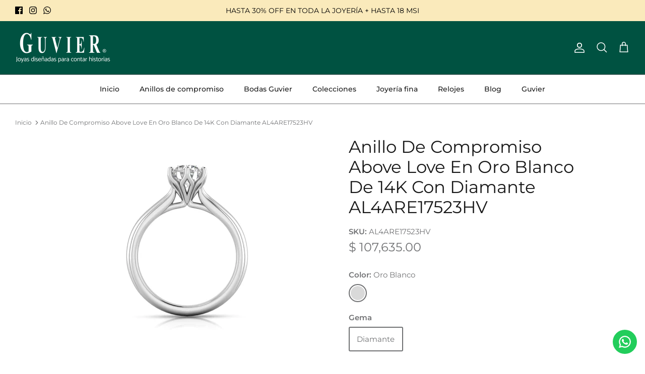

--- FILE ---
content_type: text/html; charset=utf-8
request_url: https://guvier.com/products/al4are17523hv
body_size: 33621
content:
<!DOCTYPE html><html lang="es" dir="ltr">
<head>


  <!-- Symmetry 5.7.0 -->

  <title>
    Anillo De Compromiso Above Love En Oro Blanco De 14K Con Diamante AL4A &ndash; Guvier
  </title>

  <meta charset="utf-8" />
<meta name="viewport" content="width=device-width,initial-scale=1.0" />
<meta http-equiv="X-UA-Compatible" content="IE=edge">

<link rel="preconnect" href="https://cdn.shopify.com" crossorigin>
<link rel="preconnect" href="https://fonts.shopify.com" crossorigin>
<link rel="preconnect" href="https://monorail-edge.shopifysvc.com"><link rel="preload" as="font" href="//guvier.com/cdn/fonts/montserrat/montserrat_n4.81949fa0ac9fd2021e16436151e8eaa539321637.woff2" type="font/woff2" crossorigin><link rel="preload" as="font" href="//guvier.com/cdn/fonts/montserrat/montserrat_n5.07ef3781d9c78c8b93c98419da7ad4fbeebb6635.woff2" type="font/woff2" crossorigin><link rel="preload" as="font" href="//guvier.com/cdn/fonts/montserrat/montserrat_n4.81949fa0ac9fd2021e16436151e8eaa539321637.woff2" type="font/woff2" crossorigin><link rel="preload" as="font" href="//guvier.com/cdn/fonts/jost/jost_n4.d47a1b6347ce4a4c9f437608011273009d91f2b7.woff2" type="font/woff2" crossorigin><link rel="preload" href="//guvier.com/cdn/shop/t/81/assets/vendor.min.js?v=11589511144441591071741575556" as="script">
<link rel="preload" href="//guvier.com/cdn/shop/t/81/assets/theme.js?v=178324700479104500631741575556" as="script"><link rel="canonical" href="https://guvier.com/products/al4are17523hv" /><link rel="icon" href="//guvier.com/cdn/shop/files/favicon_guvier.png?crop=center&height=48&v=1677633925&width=48" type="image/png"><meta name="description" content="Anillo Compromiso Oro Blanco 14K Con 95 Puntos De Diamante Lab Grown Colecci??n Above Love MODELO:AL4ARE17523HV">
<style>
    @font-face {
  font-family: Montserrat;
  font-weight: 400;
  font-style: normal;
  font-display: fallback;
  src: url("//guvier.com/cdn/fonts/montserrat/montserrat_n4.81949fa0ac9fd2021e16436151e8eaa539321637.woff2") format("woff2"),
       url("//guvier.com/cdn/fonts/montserrat/montserrat_n4.a6c632ca7b62da89c3594789ba828388aac693fe.woff") format("woff");
}

    @font-face {
  font-family: Montserrat;
  font-weight: 700;
  font-style: normal;
  font-display: fallback;
  src: url("//guvier.com/cdn/fonts/montserrat/montserrat_n7.3c434e22befd5c18a6b4afadb1e3d77c128c7939.woff2") format("woff2"),
       url("//guvier.com/cdn/fonts/montserrat/montserrat_n7.5d9fa6e2cae713c8fb539a9876489d86207fe957.woff") format("woff");
}

    @font-face {
  font-family: Montserrat;
  font-weight: 500;
  font-style: normal;
  font-display: fallback;
  src: url("//guvier.com/cdn/fonts/montserrat/montserrat_n5.07ef3781d9c78c8b93c98419da7ad4fbeebb6635.woff2") format("woff2"),
       url("//guvier.com/cdn/fonts/montserrat/montserrat_n5.adf9b4bd8b0e4f55a0b203cdd84512667e0d5e4d.woff") format("woff");
}

    @font-face {
  font-family: Montserrat;
  font-weight: 400;
  font-style: italic;
  font-display: fallback;
  src: url("//guvier.com/cdn/fonts/montserrat/montserrat_i4.5a4ea298b4789e064f62a29aafc18d41f09ae59b.woff2") format("woff2"),
       url("//guvier.com/cdn/fonts/montserrat/montserrat_i4.072b5869c5e0ed5b9d2021e4c2af132e16681ad2.woff") format("woff");
}

    @font-face {
  font-family: Montserrat;
  font-weight: 700;
  font-style: italic;
  font-display: fallback;
  src: url("//guvier.com/cdn/fonts/montserrat/montserrat_i7.a0d4a463df4f146567d871890ffb3c80408e7732.woff2") format("woff2"),
       url("//guvier.com/cdn/fonts/montserrat/montserrat_i7.f6ec9f2a0681acc6f8152c40921d2a4d2e1a2c78.woff") format("woff");
}

    @font-face {
  font-family: Montserrat;
  font-weight: 400;
  font-style: normal;
  font-display: fallback;
  src: url("//guvier.com/cdn/fonts/montserrat/montserrat_n4.81949fa0ac9fd2021e16436151e8eaa539321637.woff2") format("woff2"),
       url("//guvier.com/cdn/fonts/montserrat/montserrat_n4.a6c632ca7b62da89c3594789ba828388aac693fe.woff") format("woff");
}

    @font-face {
  font-family: Jost;
  font-weight: 400;
  font-style: normal;
  font-display: fallback;
  src: url("//guvier.com/cdn/fonts/jost/jost_n4.d47a1b6347ce4a4c9f437608011273009d91f2b7.woff2") format("woff2"),
       url("//guvier.com/cdn/fonts/jost/jost_n4.791c46290e672b3f85c3d1c651ef2efa3819eadd.woff") format("woff");
}

    @font-face {
  font-family: Montserrat;
  font-weight: 500;
  font-style: normal;
  font-display: fallback;
  src: url("//guvier.com/cdn/fonts/montserrat/montserrat_n5.07ef3781d9c78c8b93c98419da7ad4fbeebb6635.woff2") format("woff2"),
       url("//guvier.com/cdn/fonts/montserrat/montserrat_n5.adf9b4bd8b0e4f55a0b203cdd84512667e0d5e4d.woff") format("woff");
}

    @font-face {
  font-family: Montserrat;
  font-weight: 600;
  font-style: normal;
  font-display: fallback;
  src: url("//guvier.com/cdn/fonts/montserrat/montserrat_n6.1326b3e84230700ef15b3a29fb520639977513e0.woff2") format("woff2"),
       url("//guvier.com/cdn/fonts/montserrat/montserrat_n6.652f051080eb14192330daceed8cd53dfdc5ead9.woff") format("woff");
}

  </style>

  <meta property="og:site_name" content="Guvier">
<meta property="og:url" content="https://guvier.com/products/al4are17523hv">
<meta property="og:title" content="Anillo De Compromiso Above Love En Oro Blanco De 14K Con Diamante AL4A">
<meta property="og:type" content="product">
<meta property="og:description" content="Anillo Compromiso Oro Blanco 14K Con 95 Puntos De Diamante Lab Grown Colecci??n Above Love MODELO:AL4ARE17523HV"><meta property="og:image" content="http://guvier.com/cdn/shop/products/AL4ARE17523HV_3bccfc36-e027-451b-b344-04fc71207fb4_1200x1200.webp?v=1755907702">
  <meta property="og:image:secure_url" content="https://guvier.com/cdn/shop/products/AL4ARE17523HV_3bccfc36-e027-451b-b344-04fc71207fb4_1200x1200.webp?v=1755907702">
  <meta property="og:image:width" content="400">
  <meta property="og:image:height" content="400"><meta property="og:price:amount" content="107,635.00">
  <meta property="og:price:currency" content="MXN"><meta name="twitter:card" content="summary_large_image">
<meta name="twitter:title" content="Anillo De Compromiso Above Love En Oro Blanco De 14K Con Diamante AL4A">
<meta name="twitter:description" content="Anillo Compromiso Oro Blanco 14K Con 95 Puntos De Diamante Lab Grown Colecci??n Above Love MODELO:AL4ARE17523HV">


  <link href="//guvier.com/cdn/shop/t/81/assets/styles.css?v=19474172949174899581759338355" rel="stylesheet" type="text/css" media="all" />
<link rel="stylesheet" href="//guvier.com/cdn/shop/t/81/assets/swatches.css?v=91958695269824492961741575556" media="print" onload="this.media='all'">
    <noscript><link rel="stylesheet" href="//guvier.com/cdn/shop/t/81/assets/swatches.css?v=91958695269824492961741575556"></noscript><script>
    window.theme = window.theme || {};
    theme.money_format_with_product_code_preference = "$ {{amount}}";
    theme.money_format_with_cart_code_preference = "$ {{amount}}";
    theme.money_format = "$ {{amount}}";
    theme.strings = {
      previous: "Anterior",
      next: "Siguiente",
      addressError: "No se puede encontrar esa dirección",
      addressNoResults: "No results for that address",
      addressQueryLimit: "Se ha excedido el límite de uso de la API de Google . Considere la posibilidad de actualizar a un \u003ca href=\"https:\/\/developers.google.com\/maps\/premium\/usage-limits\"\u003ePlan Premium\u003c\/a\u003e.",
      authError: "Hubo un problema de autenticación con su cuenta de Google Maps.",
      icon_labels_left: "Izquierda",
      icon_labels_right: "Derecha",
      icon_labels_down: "Abajo",
      icon_labels_close: "Cerrar",
      icon_labels_plus: "Más",
      imageSlider: "Imagenes",
      cart_terms_confirmation: "Debe aceptar los términos y condiciones antes de continuar.",
      products_listing_from: "De",
      layout_live_search_see_all: "Ver todos los resultados",
      products_product_add_to_cart: "Agregar al carrito",
      products_variant_no_stock: "Agotado",
      products_variant_non_existent: "No disponible",
      products_product_pick_a: "Elige un",
      general_navigation_menu_toggle_aria_label: "Alternar menú",
      general_accessibility_labels_close: "Cerrar",
      products_product_adding_to_cart: "Añadiendo",
      products_product_added_to_cart: "¡Gracias!",
      general_quick_search_pages: "Páginas",
      general_quick_search_no_results: "Lo sentimos, no pudimos encontrar ningún resultado.",
      collections_general_see_all_subcollections: "Ver todo..."
    };
    theme.routes = {
      cart_url: '/cart',
      cart_add_url: '/cart/add.js',
      cart_change_url: '/cart/change',
      predictive_search_url: '/search/suggest'
    };
    theme.settings = {
      cart_type: "drawer",
      quickbuy_style: "button",
      avoid_orphans: true
    };
    document.documentElement.classList.add('js');
  </script>

  <script src="//guvier.com/cdn/shop/t/81/assets/vendor.min.js?v=11589511144441591071741575556" defer="defer"></script>
  <script src="//guvier.com/cdn/shop/t/81/assets/theme.js?v=178324700479104500631741575556" defer="defer"></script>

  <script>window.performance && window.performance.mark && window.performance.mark('shopify.content_for_header.start');</script><meta name="google-site-verification" content="qFApUiGBg0VbGwTZqz2TTfbyOI1U6KEX2pxqsoqhj-g">
<meta id="shopify-digital-wallet" name="shopify-digital-wallet" content="/13155123/digital_wallets/dialog">
<meta name="shopify-checkout-api-token" content="9ca3b234d685474ec3a3e2a860a7dc14">
<meta id="in-context-paypal-metadata" data-shop-id="13155123" data-venmo-supported="false" data-environment="production" data-locale="es_ES" data-paypal-v4="true" data-currency="MXN">
<link rel="alternate" type="application/json+oembed" href="https://guvier.com/products/al4are17523hv.oembed">
<script async="async" src="/checkouts/internal/preloads.js?locale=es-MX"></script>
<script id="shopify-features" type="application/json">{"accessToken":"9ca3b234d685474ec3a3e2a860a7dc14","betas":["rich-media-storefront-analytics"],"domain":"guvier.com","predictiveSearch":true,"shopId":13155123,"locale":"es"}</script>
<script>var Shopify = Shopify || {};
Shopify.shop = "guvier.myshopify.com";
Shopify.locale = "es";
Shopify.currency = {"active":"MXN","rate":"1.0"};
Shopify.country = "MX";
Shopify.theme = {"name":"Working Pre Buen Fin 9 Marzo","id":175657943320,"schema_name":"Symmetry","schema_version":"5.7.0","theme_store_id":568,"role":"main"};
Shopify.theme.handle = "null";
Shopify.theme.style = {"id":null,"handle":null};
Shopify.cdnHost = "guvier.com/cdn";
Shopify.routes = Shopify.routes || {};
Shopify.routes.root = "/";</script>
<script type="module">!function(o){(o.Shopify=o.Shopify||{}).modules=!0}(window);</script>
<script>!function(o){function n(){var o=[];function n(){o.push(Array.prototype.slice.apply(arguments))}return n.q=o,n}var t=o.Shopify=o.Shopify||{};t.loadFeatures=n(),t.autoloadFeatures=n()}(window);</script>
<script id="shop-js-analytics" type="application/json">{"pageType":"product"}</script>
<script defer="defer" async type="module" src="//guvier.com/cdn/shopifycloud/shop-js/modules/v2/client.init-shop-cart-sync_2Gr3Q33f.es.esm.js"></script>
<script defer="defer" async type="module" src="//guvier.com/cdn/shopifycloud/shop-js/modules/v2/chunk.common_noJfOIa7.esm.js"></script>
<script defer="defer" async type="module" src="//guvier.com/cdn/shopifycloud/shop-js/modules/v2/chunk.modal_Deo2FJQo.esm.js"></script>
<script type="module">
  await import("//guvier.com/cdn/shopifycloud/shop-js/modules/v2/client.init-shop-cart-sync_2Gr3Q33f.es.esm.js");
await import("//guvier.com/cdn/shopifycloud/shop-js/modules/v2/chunk.common_noJfOIa7.esm.js");
await import("//guvier.com/cdn/shopifycloud/shop-js/modules/v2/chunk.modal_Deo2FJQo.esm.js");

  window.Shopify.SignInWithShop?.initShopCartSync?.({"fedCMEnabled":true,"windoidEnabled":true});

</script>
<script>(function() {
  var isLoaded = false;
  function asyncLoad() {
    if (isLoaded) return;
    isLoaded = true;
    var urls = ["https:\/\/s3.amazonaws.com\/conektaapi\/v1.0.0\/js\/conekta_shopify.js?shop=guvier.myshopify.com","https:\/\/storelocator.w3apps.co\/js\/include.js?shop=guvier.myshopify.com","https:\/\/combidesk.com\/js\/integration\/shopify\/zopim\/widget.js?accountkey=4h74fanRsUK4WqttV3yYCpOQX7M44LDc\u0026shop=guvier.myshopify.com","https:\/\/chimpstatic.com\/mcjs-connected\/js\/users\/8b212da830fc4ff6cd6258b39\/3f648745b0095eaddbf5094fa.js?shop=guvier.myshopify.com","https:\/\/configs.carthike.com\/carthike.js?shop=guvier.myshopify.com","https:\/\/cdn.hextom.com\/js\/eventpromotionbar.js?shop=guvier.myshopify.com"];
    for (var i = 0; i < urls.length; i++) {
      var s = document.createElement('script');
      s.type = 'text/javascript';
      s.async = true;
      s.src = urls[i];
      var x = document.getElementsByTagName('script')[0];
      x.parentNode.insertBefore(s, x);
    }
  };
  if(window.attachEvent) {
    window.attachEvent('onload', asyncLoad);
  } else {
    window.addEventListener('load', asyncLoad, false);
  }
})();</script>
<script id="__st">var __st={"a":13155123,"offset":-21600,"reqid":"8aa4c1c2-c2ee-4707-844e-e4cc5ce2065b-1769377859","pageurl":"guvier.com\/products\/al4are17523hv","u":"d127251c771d","p":"product","rtyp":"product","rid":8090135167256};</script>
<script>window.ShopifyPaypalV4VisibilityTracking = true;</script>
<script id="captcha-bootstrap">!function(){'use strict';const t='contact',e='account',n='new_comment',o=[[t,t],['blogs',n],['comments',n],[t,'customer']],c=[[e,'customer_login'],[e,'guest_login'],[e,'recover_customer_password'],[e,'create_customer']],r=t=>t.map((([t,e])=>`form[action*='/${t}']:not([data-nocaptcha='true']) input[name='form_type'][value='${e}']`)).join(','),a=t=>()=>t?[...document.querySelectorAll(t)].map((t=>t.form)):[];function s(){const t=[...o],e=r(t);return a(e)}const i='password',u='form_key',d=['recaptcha-v3-token','g-recaptcha-response','h-captcha-response',i],f=()=>{try{return window.sessionStorage}catch{return}},m='__shopify_v',_=t=>t.elements[u];function p(t,e,n=!1){try{const o=window.sessionStorage,c=JSON.parse(o.getItem(e)),{data:r}=function(t){const{data:e,action:n}=t;return t[m]||n?{data:e,action:n}:{data:t,action:n}}(c);for(const[e,n]of Object.entries(r))t.elements[e]&&(t.elements[e].value=n);n&&o.removeItem(e)}catch(o){console.error('form repopulation failed',{error:o})}}const l='form_type',E='cptcha';function T(t){t.dataset[E]=!0}const w=window,h=w.document,L='Shopify',v='ce_forms',y='captcha';let A=!1;((t,e)=>{const n=(g='f06e6c50-85a8-45c8-87d0-21a2b65856fe',I='https://cdn.shopify.com/shopifycloud/storefront-forms-hcaptcha/ce_storefront_forms_captcha_hcaptcha.v1.5.2.iife.js',D={infoText:'Protegido por hCaptcha',privacyText:'Privacidad',termsText:'Términos'},(t,e,n)=>{const o=w[L][v],c=o.bindForm;if(c)return c(t,g,e,D).then(n);var r;o.q.push([[t,g,e,D],n]),r=I,A||(h.body.append(Object.assign(h.createElement('script'),{id:'captcha-provider',async:!0,src:r})),A=!0)});var g,I,D;w[L]=w[L]||{},w[L][v]=w[L][v]||{},w[L][v].q=[],w[L][y]=w[L][y]||{},w[L][y].protect=function(t,e){n(t,void 0,e),T(t)},Object.freeze(w[L][y]),function(t,e,n,w,h,L){const[v,y,A,g]=function(t,e,n){const i=e?o:[],u=t?c:[],d=[...i,...u],f=r(d),m=r(i),_=r(d.filter((([t,e])=>n.includes(e))));return[a(f),a(m),a(_),s()]}(w,h,L),I=t=>{const e=t.target;return e instanceof HTMLFormElement?e:e&&e.form},D=t=>v().includes(t);t.addEventListener('submit',(t=>{const e=I(t);if(!e)return;const n=D(e)&&!e.dataset.hcaptchaBound&&!e.dataset.recaptchaBound,o=_(e),c=g().includes(e)&&(!o||!o.value);(n||c)&&t.preventDefault(),c&&!n&&(function(t){try{if(!f())return;!function(t){const e=f();if(!e)return;const n=_(t);if(!n)return;const o=n.value;o&&e.removeItem(o)}(t);const e=Array.from(Array(32),(()=>Math.random().toString(36)[2])).join('');!function(t,e){_(t)||t.append(Object.assign(document.createElement('input'),{type:'hidden',name:u})),t.elements[u].value=e}(t,e),function(t,e){const n=f();if(!n)return;const o=[...t.querySelectorAll(`input[type='${i}']`)].map((({name:t})=>t)),c=[...d,...o],r={};for(const[a,s]of new FormData(t).entries())c.includes(a)||(r[a]=s);n.setItem(e,JSON.stringify({[m]:1,action:t.action,data:r}))}(t,e)}catch(e){console.error('failed to persist form',e)}}(e),e.submit())}));const S=(t,e)=>{t&&!t.dataset[E]&&(n(t,e.some((e=>e===t))),T(t))};for(const o of['focusin','change'])t.addEventListener(o,(t=>{const e=I(t);D(e)&&S(e,y())}));const B=e.get('form_key'),M=e.get(l),P=B&&M;t.addEventListener('DOMContentLoaded',(()=>{const t=y();if(P)for(const e of t)e.elements[l].value===M&&p(e,B);[...new Set([...A(),...v().filter((t=>'true'===t.dataset.shopifyCaptcha))])].forEach((e=>S(e,t)))}))}(h,new URLSearchParams(w.location.search),n,t,e,['guest_login'])})(!0,!0)}();</script>
<script integrity="sha256-4kQ18oKyAcykRKYeNunJcIwy7WH5gtpwJnB7kiuLZ1E=" data-source-attribution="shopify.loadfeatures" defer="defer" src="//guvier.com/cdn/shopifycloud/storefront/assets/storefront/load_feature-a0a9edcb.js" crossorigin="anonymous"></script>
<script data-source-attribution="shopify.dynamic_checkout.dynamic.init">var Shopify=Shopify||{};Shopify.PaymentButton=Shopify.PaymentButton||{isStorefrontPortableWallets:!0,init:function(){window.Shopify.PaymentButton.init=function(){};var t=document.createElement("script");t.src="https://guvier.com/cdn/shopifycloud/portable-wallets/latest/portable-wallets.es.js",t.type="module",document.head.appendChild(t)}};
</script>
<script data-source-attribution="shopify.dynamic_checkout.buyer_consent">
  function portableWalletsHideBuyerConsent(e){var t=document.getElementById("shopify-buyer-consent"),n=document.getElementById("shopify-subscription-policy-button");t&&n&&(t.classList.add("hidden"),t.setAttribute("aria-hidden","true"),n.removeEventListener("click",e))}function portableWalletsShowBuyerConsent(e){var t=document.getElementById("shopify-buyer-consent"),n=document.getElementById("shopify-subscription-policy-button");t&&n&&(t.classList.remove("hidden"),t.removeAttribute("aria-hidden"),n.addEventListener("click",e))}window.Shopify?.PaymentButton&&(window.Shopify.PaymentButton.hideBuyerConsent=portableWalletsHideBuyerConsent,window.Shopify.PaymentButton.showBuyerConsent=portableWalletsShowBuyerConsent);
</script>
<script data-source-attribution="shopify.dynamic_checkout.cart.bootstrap">document.addEventListener("DOMContentLoaded",(function(){function t(){return document.querySelector("shopify-accelerated-checkout-cart, shopify-accelerated-checkout")}if(t())Shopify.PaymentButton.init();else{new MutationObserver((function(e,n){t()&&(Shopify.PaymentButton.init(),n.disconnect())})).observe(document.body,{childList:!0,subtree:!0})}}));
</script>
<link id="shopify-accelerated-checkout-styles" rel="stylesheet" media="screen" href="https://guvier.com/cdn/shopifycloud/portable-wallets/latest/accelerated-checkout-backwards-compat.css" crossorigin="anonymous">
<style id="shopify-accelerated-checkout-cart">
        #shopify-buyer-consent {
  margin-top: 1em;
  display: inline-block;
  width: 100%;
}

#shopify-buyer-consent.hidden {
  display: none;
}

#shopify-subscription-policy-button {
  background: none;
  border: none;
  padding: 0;
  text-decoration: underline;
  font-size: inherit;
  cursor: pointer;
}

#shopify-subscription-policy-button::before {
  box-shadow: none;
}

      </style>
<script id="sections-script" data-sections="product-recommendations" defer="defer" src="//guvier.com/cdn/shop/t/81/compiled_assets/scripts.js?v=19642"></script>
<script>window.performance && window.performance.mark && window.performance.mark('shopify.content_for_header.end');</script>
<!-- BEGIN app block: shopify://apps/mercado-pago-antifraud-plus/blocks/embed-block/b19ea721-f94a-4308-bee5-0057c043bac5 -->
<!-- BEGIN app snippet: send-melidata-report --><script>
  const MLD_IS_DEV = false;
  const CART_TOKEN_KEY = 'cartToken';
  const USER_SESSION_ID_KEY = 'pf_user_session_id';
  const EVENT_TYPE = 'event';
  const MLD_PLATFORM_NAME = 'shopify';
  const PLATFORM_VERSION = '1.0.0';
  const MLD_PLUGIN_VERSION = '0.1.0';
  const NAVIGATION_DATA_PATH = 'pf/navigation_data';
  const MELIDATA_TRACKS_URL = 'https://api.mercadopago.com/v1/plugins/melidata/tracks';
  const BUSINESS_NAME = 'mercadopago';
  const MLD_MELI_SESSION_ID_KEY = 'meli_session_id';
  const EVENT_NAME = 'navigation_data'

  const SEND_MELIDATA_REPORT_NAME = MLD_IS_DEV ? 'send_melidata_report_test' : 'send_melidata_report';
  const SUCCESS_SENDING_MELIDATA_REPORT_VALUE = 'SUCCESS_SENDING_MELIDATA_REPORT';
  const FAILED_SENDING_MELIDATA_REPORT_VALUE = 'FAILED_SENDING_MELIDATA_REPORT';

  const userAgent = navigator.userAgent;
  const startTime = Date.now();
  const deviceId = sessionStorage.getItem(MLD_MELI_SESSION_ID_KEY) ?? '';
  const cartToken = localStorage.getItem(CART_TOKEN_KEY) ?? '';
  const userSessionId = generateUserSessionId();
  const shopId = __st?.a ?? '';
  const shopUrl = Shopify?.shop ?? '';
  const country = Shopify?.country ?? '';

  const siteIdMap = {
    BR: 'MLB',
    MX: 'MLM',
    CO: 'MCO',
    CL: 'MLC',
    UY: 'MLU',
    PE: 'MPE',
    AR: 'MLA',
  };

  function getSiteId() {
    return siteIdMap[country] ?? 'MLB';
  }

  function detectBrowser() {
    switch (true) {
      case /Edg/.test(userAgent):
        return 'Microsoft Edge';
      case /Chrome/.test(userAgent) && !/Edg/.test(userAgent):
        return 'Chrome';
      case /Firefox/.test(userAgent):
        return 'Firefox';
      case /Safari/.test(userAgent) && !/Chrome/.test(userAgent):
        return 'Safari';
      case /Opera/.test(userAgent) || /OPR/.test(userAgent):
        return 'Opera';
      case /Trident/.test(userAgent) || /MSIE/.test(userAgent):
        return 'Internet Explorer';
      case /Edge/.test(userAgent):
        return 'Microsoft Edge (Legacy)';
      default:
        return 'Unknown';
    }
  }

  function detectDevice() {
    switch (true) {
      case /android/i.test(userAgent):
        return '/mobile/android';
      case /iPad|iPhone|iPod/.test(userAgent):
        return '/mobile/ios';
      case /mobile/i.test(userAgent):
        return '/mobile';
      default:
        return '/web/desktop';
    }
  }

  function getPageTimeCount() {
    const endTime = Date.now();
    const timeSpent = endTime - startTime;
    return timeSpent;
  }

  function buildURLPath(fullUrl) {
    try {
      const url = new URL(fullUrl);
      return url.pathname;
    } catch (error) {
      return '';
    }
  }

  function generateUUID() {
    return 'pf-' + Date.now() + '-' + Math.random().toString(36).substring(2, 9);
  }

  function generateUserSessionId() {
    const uuid = generateUUID();
    const userSessionId = sessionStorage.getItem(USER_SESSION_ID_KEY);
    if (!userSessionId) {
      sessionStorage.setItem(USER_SESSION_ID_KEY, uuid);
      return uuid;
    }
    return userSessionId;
  }

  function sendMelidataReport() {
    try {
      const payload = {
        platform: {
          name: MLD_PLATFORM_NAME,
          version: PLATFORM_VERSION,
          uri: '/',
          location: '/',
        },
        plugin: {
          version: MLD_PLUGIN_VERSION,
        },
        user: {
          uid: userSessionId,
        },
        application: {
          business: BUSINESS_NAME,
          site_id: getSiteId(),
          version: PLATFORM_VERSION,
        },
        device: {
          platform: detectDevice(),
        },
        events: [
          {
            path: NAVIGATION_DATA_PATH,
            id: userSessionId,
            type: EVENT_TYPE,
            user_local_timestamp: new Date().toISOString(),
            metadata_type: EVENT_TYPE,
            metadata: {
              event: {
                element: 'window',
                action: 'load',
                target: 'body',
                label: EVENT_NAME,
              },
              configs: [
                {
                  config_name: 'page_time',
                  new_value: getPageTimeCount().toString(),
                },
                {
                  config_name: 'shop',
                  new_value: shopUrl,
                },
                {
                  config_name: 'shop_id',
                  new_value: String(shopId),
                },
                {
                  config_name: 'pf_user_session_id',
                  new_value: userSessionId,
                },
                {
                  config_name: 'current_page',
                  new_value: location.pathname,
                },
                {
                  config_name: 'last_page',
                  new_value: buildURLPath(document.referrer),
                },
                {
                  config_name: 'is_device_generated',
                  new_value: String(!!deviceId),
                },
                {
                  config_name: 'browser',
                  new_value: detectBrowser(),
                },
                {
                  config_name: 'cart_token',
                  new_value: cartToken.slice(1, -1),
                },
              ],
            },
          },
        ],
      };

      const success = navigator.sendBeacon(MELIDATA_TRACKS_URL, JSON.stringify(payload));
      if (success) {
        registerDatadogEvent(SEND_MELIDATA_REPORT_NAME, SUCCESS_SENDING_MELIDATA_REPORT_VALUE, `[${EVENT_NAME}]`, shopUrl);
      } else {
        registerDatadogEvent(SEND_MELIDATA_REPORT_NAME, FAILED_SENDING_MELIDATA_REPORT_VALUE, `[${EVENT_NAME}]`, shopUrl);
      }
    } catch (error) {
      registerDatadogEvent(SEND_MELIDATA_REPORT_NAME, FAILED_SENDING_MELIDATA_REPORT_VALUE, `[${EVENT_NAME}]: ${error}`, shopUrl);
    }
  }
  window.addEventListener('beforeunload', sendMelidataReport);
</script><!-- END app snippet -->
<!-- END app block --><script src="https://cdn.shopify.com/extensions/019a9885-5cb8-7f04-b0fb-8a9d5cdad1c0/mercadopago-pf-app-132/assets/generate-meli-session-id.js" type="text/javascript" defer="defer"></script>
<link href="https://monorail-edge.shopifysvc.com" rel="dns-prefetch">
<script>(function(){if ("sendBeacon" in navigator && "performance" in window) {try {var session_token_from_headers = performance.getEntriesByType('navigation')[0].serverTiming.find(x => x.name == '_s').description;} catch {var session_token_from_headers = undefined;}var session_cookie_matches = document.cookie.match(/_shopify_s=([^;]*)/);var session_token_from_cookie = session_cookie_matches && session_cookie_matches.length === 2 ? session_cookie_matches[1] : "";var session_token = session_token_from_headers || session_token_from_cookie || "";function handle_abandonment_event(e) {var entries = performance.getEntries().filter(function(entry) {return /monorail-edge.shopifysvc.com/.test(entry.name);});if (!window.abandonment_tracked && entries.length === 0) {window.abandonment_tracked = true;var currentMs = Date.now();var navigation_start = performance.timing.navigationStart;var payload = {shop_id: 13155123,url: window.location.href,navigation_start,duration: currentMs - navigation_start,session_token,page_type: "product"};window.navigator.sendBeacon("https://monorail-edge.shopifysvc.com/v1/produce", JSON.stringify({schema_id: "online_store_buyer_site_abandonment/1.1",payload: payload,metadata: {event_created_at_ms: currentMs,event_sent_at_ms: currentMs}}));}}window.addEventListener('pagehide', handle_abandonment_event);}}());</script>
<script id="web-pixels-manager-setup">(function e(e,d,r,n,o){if(void 0===o&&(o={}),!Boolean(null===(a=null===(i=window.Shopify)||void 0===i?void 0:i.analytics)||void 0===a?void 0:a.replayQueue)){var i,a;window.Shopify=window.Shopify||{};var t=window.Shopify;t.analytics=t.analytics||{};var s=t.analytics;s.replayQueue=[],s.publish=function(e,d,r){return s.replayQueue.push([e,d,r]),!0};try{self.performance.mark("wpm:start")}catch(e){}var l=function(){var e={modern:/Edge?\/(1{2}[4-9]|1[2-9]\d|[2-9]\d{2}|\d{4,})\.\d+(\.\d+|)|Firefox\/(1{2}[4-9]|1[2-9]\d|[2-9]\d{2}|\d{4,})\.\d+(\.\d+|)|Chrom(ium|e)\/(9{2}|\d{3,})\.\d+(\.\d+|)|(Maci|X1{2}).+ Version\/(15\.\d+|(1[6-9]|[2-9]\d|\d{3,})\.\d+)([,.]\d+|)( \(\w+\)|)( Mobile\/\w+|) Safari\/|Chrome.+OPR\/(9{2}|\d{3,})\.\d+\.\d+|(CPU[ +]OS|iPhone[ +]OS|CPU[ +]iPhone|CPU IPhone OS|CPU iPad OS)[ +]+(15[._]\d+|(1[6-9]|[2-9]\d|\d{3,})[._]\d+)([._]\d+|)|Android:?[ /-](13[3-9]|1[4-9]\d|[2-9]\d{2}|\d{4,})(\.\d+|)(\.\d+|)|Android.+Firefox\/(13[5-9]|1[4-9]\d|[2-9]\d{2}|\d{4,})\.\d+(\.\d+|)|Android.+Chrom(ium|e)\/(13[3-9]|1[4-9]\d|[2-9]\d{2}|\d{4,})\.\d+(\.\d+|)|SamsungBrowser\/([2-9]\d|\d{3,})\.\d+/,legacy:/Edge?\/(1[6-9]|[2-9]\d|\d{3,})\.\d+(\.\d+|)|Firefox\/(5[4-9]|[6-9]\d|\d{3,})\.\d+(\.\d+|)|Chrom(ium|e)\/(5[1-9]|[6-9]\d|\d{3,})\.\d+(\.\d+|)([\d.]+$|.*Safari\/(?![\d.]+ Edge\/[\d.]+$))|(Maci|X1{2}).+ Version\/(10\.\d+|(1[1-9]|[2-9]\d|\d{3,})\.\d+)([,.]\d+|)( \(\w+\)|)( Mobile\/\w+|) Safari\/|Chrome.+OPR\/(3[89]|[4-9]\d|\d{3,})\.\d+\.\d+|(CPU[ +]OS|iPhone[ +]OS|CPU[ +]iPhone|CPU IPhone OS|CPU iPad OS)[ +]+(10[._]\d+|(1[1-9]|[2-9]\d|\d{3,})[._]\d+)([._]\d+|)|Android:?[ /-](13[3-9]|1[4-9]\d|[2-9]\d{2}|\d{4,})(\.\d+|)(\.\d+|)|Mobile Safari.+OPR\/([89]\d|\d{3,})\.\d+\.\d+|Android.+Firefox\/(13[5-9]|1[4-9]\d|[2-9]\d{2}|\d{4,})\.\d+(\.\d+|)|Android.+Chrom(ium|e)\/(13[3-9]|1[4-9]\d|[2-9]\d{2}|\d{4,})\.\d+(\.\d+|)|Android.+(UC? ?Browser|UCWEB|U3)[ /]?(15\.([5-9]|\d{2,})|(1[6-9]|[2-9]\d|\d{3,})\.\d+)\.\d+|SamsungBrowser\/(5\.\d+|([6-9]|\d{2,})\.\d+)|Android.+MQ{2}Browser\/(14(\.(9|\d{2,})|)|(1[5-9]|[2-9]\d|\d{3,})(\.\d+|))(\.\d+|)|K[Aa][Ii]OS\/(3\.\d+|([4-9]|\d{2,})\.\d+)(\.\d+|)/},d=e.modern,r=e.legacy,n=navigator.userAgent;return n.match(d)?"modern":n.match(r)?"legacy":"unknown"}(),u="modern"===l?"modern":"legacy",c=(null!=n?n:{modern:"",legacy:""})[u],f=function(e){return[e.baseUrl,"/wpm","/b",e.hashVersion,"modern"===e.buildTarget?"m":"l",".js"].join("")}({baseUrl:d,hashVersion:r,buildTarget:u}),m=function(e){var d=e.version,r=e.bundleTarget,n=e.surface,o=e.pageUrl,i=e.monorailEndpoint;return{emit:function(e){var a=e.status,t=e.errorMsg,s=(new Date).getTime(),l=JSON.stringify({metadata:{event_sent_at_ms:s},events:[{schema_id:"web_pixels_manager_load/3.1",payload:{version:d,bundle_target:r,page_url:o,status:a,surface:n,error_msg:t},metadata:{event_created_at_ms:s}}]});if(!i)return console&&console.warn&&console.warn("[Web Pixels Manager] No Monorail endpoint provided, skipping logging."),!1;try{return self.navigator.sendBeacon.bind(self.navigator)(i,l)}catch(e){}var u=new XMLHttpRequest;try{return u.open("POST",i,!0),u.setRequestHeader("Content-Type","text/plain"),u.send(l),!0}catch(e){return console&&console.warn&&console.warn("[Web Pixels Manager] Got an unhandled error while logging to Monorail."),!1}}}}({version:r,bundleTarget:l,surface:e.surface,pageUrl:self.location.href,monorailEndpoint:e.monorailEndpoint});try{o.browserTarget=l,function(e){var d=e.src,r=e.async,n=void 0===r||r,o=e.onload,i=e.onerror,a=e.sri,t=e.scriptDataAttributes,s=void 0===t?{}:t,l=document.createElement("script"),u=document.querySelector("head"),c=document.querySelector("body");if(l.async=n,l.src=d,a&&(l.integrity=a,l.crossOrigin="anonymous"),s)for(var f in s)if(Object.prototype.hasOwnProperty.call(s,f))try{l.dataset[f]=s[f]}catch(e){}if(o&&l.addEventListener("load",o),i&&l.addEventListener("error",i),u)u.appendChild(l);else{if(!c)throw new Error("Did not find a head or body element to append the script");c.appendChild(l)}}({src:f,async:!0,onload:function(){if(!function(){var e,d;return Boolean(null===(d=null===(e=window.Shopify)||void 0===e?void 0:e.analytics)||void 0===d?void 0:d.initialized)}()){var d=window.webPixelsManager.init(e)||void 0;if(d){var r=window.Shopify.analytics;r.replayQueue.forEach((function(e){var r=e[0],n=e[1],o=e[2];d.publishCustomEvent(r,n,o)})),r.replayQueue=[],r.publish=d.publishCustomEvent,r.visitor=d.visitor,r.initialized=!0}}},onerror:function(){return m.emit({status:"failed",errorMsg:"".concat(f," has failed to load")})},sri:function(e){var d=/^sha384-[A-Za-z0-9+/=]+$/;return"string"==typeof e&&d.test(e)}(c)?c:"",scriptDataAttributes:o}),m.emit({status:"loading"})}catch(e){m.emit({status:"failed",errorMsg:(null==e?void 0:e.message)||"Unknown error"})}}})({shopId: 13155123,storefrontBaseUrl: "https://guvier.com",extensionsBaseUrl: "https://extensions.shopifycdn.com/cdn/shopifycloud/web-pixels-manager",monorailEndpoint: "https://monorail-edge.shopifysvc.com/unstable/produce_batch",surface: "storefront-renderer",enabledBetaFlags: ["2dca8a86"],webPixelsConfigList: [{"id":"2135785752","configuration":"{\"shopUrl\":\"guvier.myshopify.com\"}","eventPayloadVersion":"v1","runtimeContext":"STRICT","scriptVersion":"c581e5437ee132f6ac1ad175a6693233","type":"APP","apiClientId":109149454337,"privacyPurposes":["ANALYTICS","MARKETING","SALE_OF_DATA"],"dataSharingAdjustments":{"protectedCustomerApprovalScopes":["read_customer_personal_data"]}},{"id":"659685656","configuration":"{\"config\":\"{\\\"pixel_id\\\":\\\"G-SXD41GZ3NQ\\\",\\\"target_country\\\":\\\"MX\\\",\\\"gtag_events\\\":[{\\\"type\\\":\\\"search\\\",\\\"action_label\\\":\\\"G-SXD41GZ3NQ\\\"},{\\\"type\\\":\\\"begin_checkout\\\",\\\"action_label\\\":\\\"G-SXD41GZ3NQ\\\"},{\\\"type\\\":\\\"view_item\\\",\\\"action_label\\\":[\\\"G-SXD41GZ3NQ\\\",\\\"MC-1RVRGLTDL0\\\"]},{\\\"type\\\":\\\"purchase\\\",\\\"action_label\\\":[\\\"G-SXD41GZ3NQ\\\",\\\"MC-1RVRGLTDL0\\\"]},{\\\"type\\\":\\\"page_view\\\",\\\"action_label\\\":[\\\"G-SXD41GZ3NQ\\\",\\\"MC-1RVRGLTDL0\\\"]},{\\\"type\\\":\\\"add_payment_info\\\",\\\"action_label\\\":\\\"G-SXD41GZ3NQ\\\"},{\\\"type\\\":\\\"add_to_cart\\\",\\\"action_label\\\":\\\"G-SXD41GZ3NQ\\\"}],\\\"enable_monitoring_mode\\\":false}\"}","eventPayloadVersion":"v1","runtimeContext":"OPEN","scriptVersion":"b2a88bafab3e21179ed38636efcd8a93","type":"APP","apiClientId":1780363,"privacyPurposes":[],"dataSharingAdjustments":{"protectedCustomerApprovalScopes":["read_customer_address","read_customer_email","read_customer_name","read_customer_personal_data","read_customer_phone"]}},{"id":"297468184","configuration":"{\"pixel_id\":\"349858910379052\",\"pixel_type\":\"facebook_pixel\",\"metaapp_system_user_token\":\"-\"}","eventPayloadVersion":"v1","runtimeContext":"OPEN","scriptVersion":"ca16bc87fe92b6042fbaa3acc2fbdaa6","type":"APP","apiClientId":2329312,"privacyPurposes":["ANALYTICS","MARKETING","SALE_OF_DATA"],"dataSharingAdjustments":{"protectedCustomerApprovalScopes":["read_customer_address","read_customer_email","read_customer_name","read_customer_personal_data","read_customer_phone"]}},{"id":"shopify-app-pixel","configuration":"{}","eventPayloadVersion":"v1","runtimeContext":"STRICT","scriptVersion":"0450","apiClientId":"shopify-pixel","type":"APP","privacyPurposes":["ANALYTICS","MARKETING"]},{"id":"shopify-custom-pixel","eventPayloadVersion":"v1","runtimeContext":"LAX","scriptVersion":"0450","apiClientId":"shopify-pixel","type":"CUSTOM","privacyPurposes":["ANALYTICS","MARKETING"]}],isMerchantRequest: false,initData: {"shop":{"name":"Guvier","paymentSettings":{"currencyCode":"MXN"},"myshopifyDomain":"guvier.myshopify.com","countryCode":"MX","storefrontUrl":"https:\/\/guvier.com"},"customer":null,"cart":null,"checkout":null,"productVariants":[{"price":{"amount":107635.0,"currencyCode":"MXN"},"product":{"title":"Anillo De Compromiso Above Love En Oro Blanco De 14K Con Diamante AL4ARE17523HV","vendor":"GUVIER","id":"8090135167256","untranslatedTitle":"Anillo De Compromiso Above Love En Oro Blanco De 14K Con Diamante AL4ARE17523HV","url":"\/products\/al4are17523hv","type":"Anillo De Compromiso"},"id":"44690287001880","image":{"src":"\/\/guvier.com\/cdn\/shop\/products\/AL4ARE17523HV_3bccfc36-e027-451b-b344-04fc71207fb4.webp?v=1755907702"},"sku":"AL4ARE17523HV","title":"Oro Blanco \/ Diamante \/ 4","untranslatedTitle":"Oro Blanco \/ Diamante \/ 4"},{"price":{"amount":107635.0,"currencyCode":"MXN"},"product":{"title":"Anillo De Compromiso Above Love En Oro Blanco De 14K Con Diamante AL4ARE17523HV","vendor":"GUVIER","id":"8090135167256","untranslatedTitle":"Anillo De Compromiso Above Love En Oro Blanco De 14K Con Diamante AL4ARE17523HV","url":"\/products\/al4are17523hv","type":"Anillo De Compromiso"},"id":"44690287034648","image":{"src":"\/\/guvier.com\/cdn\/shop\/products\/AL4ARE17523HV_3bccfc36-e027-451b-b344-04fc71207fb4.webp?v=1755907702"},"sku":"AL4ARE17523HV","title":"Oro Blanco \/ Diamante \/ 4.5","untranslatedTitle":"Oro Blanco \/ Diamante \/ 4.5"},{"price":{"amount":107635.0,"currencyCode":"MXN"},"product":{"title":"Anillo De Compromiso Above Love En Oro Blanco De 14K Con Diamante AL4ARE17523HV","vendor":"GUVIER","id":"8090135167256","untranslatedTitle":"Anillo De Compromiso Above Love En Oro Blanco De 14K Con Diamante AL4ARE17523HV","url":"\/products\/al4are17523hv","type":"Anillo De Compromiso"},"id":"44690287067416","image":{"src":"\/\/guvier.com\/cdn\/shop\/products\/AL4ARE17523HV_3bccfc36-e027-451b-b344-04fc71207fb4.webp?v=1755907702"},"sku":"AL4ARE17523HV","title":"Oro Blanco \/ Diamante \/ 5","untranslatedTitle":"Oro Blanco \/ Diamante \/ 5"},{"price":{"amount":107635.0,"currencyCode":"MXN"},"product":{"title":"Anillo De Compromiso Above Love En Oro Blanco De 14K Con Diamante AL4ARE17523HV","vendor":"GUVIER","id":"8090135167256","untranslatedTitle":"Anillo De Compromiso Above Love En Oro Blanco De 14K Con Diamante AL4ARE17523HV","url":"\/products\/al4are17523hv","type":"Anillo De Compromiso"},"id":"44690287100184","image":{"src":"\/\/guvier.com\/cdn\/shop\/products\/AL4ARE17523HV_3bccfc36-e027-451b-b344-04fc71207fb4.webp?v=1755907702"},"sku":"AL4ARE17523HV","title":"Oro Blanco \/ Diamante \/ 5.5","untranslatedTitle":"Oro Blanco \/ Diamante \/ 5.5"},{"price":{"amount":107635.0,"currencyCode":"MXN"},"product":{"title":"Anillo De Compromiso Above Love En Oro Blanco De 14K Con Diamante AL4ARE17523HV","vendor":"GUVIER","id":"8090135167256","untranslatedTitle":"Anillo De Compromiso Above Love En Oro Blanco De 14K Con Diamante AL4ARE17523HV","url":"\/products\/al4are17523hv","type":"Anillo De Compromiso"},"id":"44690287132952","image":{"src":"\/\/guvier.com\/cdn\/shop\/products\/AL4ARE17523HV_3bccfc36-e027-451b-b344-04fc71207fb4.webp?v=1755907702"},"sku":"AL4ARE17523HV","title":"Oro Blanco \/ Diamante \/ 6","untranslatedTitle":"Oro Blanco \/ Diamante \/ 6"},{"price":{"amount":107635.0,"currencyCode":"MXN"},"product":{"title":"Anillo De Compromiso Above Love En Oro Blanco De 14K Con Diamante AL4ARE17523HV","vendor":"GUVIER","id":"8090135167256","untranslatedTitle":"Anillo De Compromiso Above Love En Oro Blanco De 14K Con Diamante AL4ARE17523HV","url":"\/products\/al4are17523hv","type":"Anillo De Compromiso"},"id":"44690287165720","image":{"src":"\/\/guvier.com\/cdn\/shop\/products\/AL4ARE17523HV_3bccfc36-e027-451b-b344-04fc71207fb4.webp?v=1755907702"},"sku":"AL4ARE17523HV","title":"Oro Blanco \/ Diamante \/ 6.5","untranslatedTitle":"Oro Blanco \/ Diamante \/ 6.5"},{"price":{"amount":107635.0,"currencyCode":"MXN"},"product":{"title":"Anillo De Compromiso Above Love En Oro Blanco De 14K Con Diamante AL4ARE17523HV","vendor":"GUVIER","id":"8090135167256","untranslatedTitle":"Anillo De Compromiso Above Love En Oro Blanco De 14K Con Diamante AL4ARE17523HV","url":"\/products\/al4are17523hv","type":"Anillo De Compromiso"},"id":"44690287198488","image":{"src":"\/\/guvier.com\/cdn\/shop\/products\/AL4ARE17523HV_3bccfc36-e027-451b-b344-04fc71207fb4.webp?v=1755907702"},"sku":"AL4ARE17523HV","title":"Oro Blanco \/ Diamante \/ 7","untranslatedTitle":"Oro Blanco \/ Diamante \/ 7"},{"price":{"amount":107635.0,"currencyCode":"MXN"},"product":{"title":"Anillo De Compromiso Above Love En Oro Blanco De 14K Con Diamante AL4ARE17523HV","vendor":"GUVIER","id":"8090135167256","untranslatedTitle":"Anillo De Compromiso Above Love En Oro Blanco De 14K Con Diamante AL4ARE17523HV","url":"\/products\/al4are17523hv","type":"Anillo De Compromiso"},"id":"44690287231256","image":{"src":"\/\/guvier.com\/cdn\/shop\/products\/AL4ARE17523HV_3bccfc36-e027-451b-b344-04fc71207fb4.webp?v=1755907702"},"sku":"AL4ARE17523HV","title":"Oro Blanco \/ Diamante \/ 7.5","untranslatedTitle":"Oro Blanco \/ Diamante \/ 7.5"},{"price":{"amount":107635.0,"currencyCode":"MXN"},"product":{"title":"Anillo De Compromiso Above Love En Oro Blanco De 14K Con Diamante AL4ARE17523HV","vendor":"GUVIER","id":"8090135167256","untranslatedTitle":"Anillo De Compromiso Above Love En Oro Blanco De 14K Con Diamante AL4ARE17523HV","url":"\/products\/al4are17523hv","type":"Anillo De Compromiso"},"id":"44690287264024","image":{"src":"\/\/guvier.com\/cdn\/shop\/products\/AL4ARE17523HV_3bccfc36-e027-451b-b344-04fc71207fb4.webp?v=1755907702"},"sku":"AL4ARE17523HV","title":"Oro Blanco \/ Diamante \/ 8","untranslatedTitle":"Oro Blanco \/ Diamante \/ 8"}],"purchasingCompany":null},},"https://guvier.com/cdn","fcfee988w5aeb613cpc8e4bc33m6693e112",{"modern":"","legacy":""},{"shopId":"13155123","storefrontBaseUrl":"https:\/\/guvier.com","extensionBaseUrl":"https:\/\/extensions.shopifycdn.com\/cdn\/shopifycloud\/web-pixels-manager","surface":"storefront-renderer","enabledBetaFlags":"[\"2dca8a86\"]","isMerchantRequest":"false","hashVersion":"fcfee988w5aeb613cpc8e4bc33m6693e112","publish":"custom","events":"[[\"page_viewed\",{}],[\"product_viewed\",{\"productVariant\":{\"price\":{\"amount\":107635.0,\"currencyCode\":\"MXN\"},\"product\":{\"title\":\"Anillo De Compromiso Above Love En Oro Blanco De 14K Con Diamante AL4ARE17523HV\",\"vendor\":\"GUVIER\",\"id\":\"8090135167256\",\"untranslatedTitle\":\"Anillo De Compromiso Above Love En Oro Blanco De 14K Con Diamante AL4ARE17523HV\",\"url\":\"\/products\/al4are17523hv\",\"type\":\"Anillo De Compromiso\"},\"id\":\"44690287001880\",\"image\":{\"src\":\"\/\/guvier.com\/cdn\/shop\/products\/AL4ARE17523HV_3bccfc36-e027-451b-b344-04fc71207fb4.webp?v=1755907702\"},\"sku\":\"AL4ARE17523HV\",\"title\":\"Oro Blanco \/ Diamante \/ 4\",\"untranslatedTitle\":\"Oro Blanco \/ Diamante \/ 4\"}}]]"});</script><script>
  window.ShopifyAnalytics = window.ShopifyAnalytics || {};
  window.ShopifyAnalytics.meta = window.ShopifyAnalytics.meta || {};
  window.ShopifyAnalytics.meta.currency = 'MXN';
  var meta = {"product":{"id":8090135167256,"gid":"gid:\/\/shopify\/Product\/8090135167256","vendor":"GUVIER","type":"Anillo De Compromiso","handle":"al4are17523hv","variants":[{"id":44690287001880,"price":10763500,"name":"Anillo De Compromiso Above Love En Oro Blanco De 14K Con Diamante AL4ARE17523HV - Oro Blanco \/ Diamante \/ 4","public_title":"Oro Blanco \/ Diamante \/ 4","sku":"AL4ARE17523HV"},{"id":44690287034648,"price":10763500,"name":"Anillo De Compromiso Above Love En Oro Blanco De 14K Con Diamante AL4ARE17523HV - Oro Blanco \/ Diamante \/ 4.5","public_title":"Oro Blanco \/ Diamante \/ 4.5","sku":"AL4ARE17523HV"},{"id":44690287067416,"price":10763500,"name":"Anillo De Compromiso Above Love En Oro Blanco De 14K Con Diamante AL4ARE17523HV - Oro Blanco \/ Diamante \/ 5","public_title":"Oro Blanco \/ Diamante \/ 5","sku":"AL4ARE17523HV"},{"id":44690287100184,"price":10763500,"name":"Anillo De Compromiso Above Love En Oro Blanco De 14K Con Diamante AL4ARE17523HV - Oro Blanco \/ Diamante \/ 5.5","public_title":"Oro Blanco \/ Diamante \/ 5.5","sku":"AL4ARE17523HV"},{"id":44690287132952,"price":10763500,"name":"Anillo De Compromiso Above Love En Oro Blanco De 14K Con Diamante AL4ARE17523HV - Oro Blanco \/ Diamante \/ 6","public_title":"Oro Blanco \/ Diamante \/ 6","sku":"AL4ARE17523HV"},{"id":44690287165720,"price":10763500,"name":"Anillo De Compromiso Above Love En Oro Blanco De 14K Con Diamante AL4ARE17523HV - Oro Blanco \/ Diamante \/ 6.5","public_title":"Oro Blanco \/ Diamante \/ 6.5","sku":"AL4ARE17523HV"},{"id":44690287198488,"price":10763500,"name":"Anillo De Compromiso Above Love En Oro Blanco De 14K Con Diamante AL4ARE17523HV - Oro Blanco \/ Diamante \/ 7","public_title":"Oro Blanco \/ Diamante \/ 7","sku":"AL4ARE17523HV"},{"id":44690287231256,"price":10763500,"name":"Anillo De Compromiso Above Love En Oro Blanco De 14K Con Diamante AL4ARE17523HV - Oro Blanco \/ Diamante \/ 7.5","public_title":"Oro Blanco \/ Diamante \/ 7.5","sku":"AL4ARE17523HV"},{"id":44690287264024,"price":10763500,"name":"Anillo De Compromiso Above Love En Oro Blanco De 14K Con Diamante AL4ARE17523HV - Oro Blanco \/ Diamante \/ 8","public_title":"Oro Blanco \/ Diamante \/ 8","sku":"AL4ARE17523HV"}],"remote":false},"page":{"pageType":"product","resourceType":"product","resourceId":8090135167256,"requestId":"8aa4c1c2-c2ee-4707-844e-e4cc5ce2065b-1769377859"}};
  for (var attr in meta) {
    window.ShopifyAnalytics.meta[attr] = meta[attr];
  }
</script>
<script class="analytics">
  (function () {
    var customDocumentWrite = function(content) {
      var jquery = null;

      if (window.jQuery) {
        jquery = window.jQuery;
      } else if (window.Checkout && window.Checkout.$) {
        jquery = window.Checkout.$;
      }

      if (jquery) {
        jquery('body').append(content);
      }
    };

    var hasLoggedConversion = function(token) {
      if (token) {
        return document.cookie.indexOf('loggedConversion=' + token) !== -1;
      }
      return false;
    }

    var setCookieIfConversion = function(token) {
      if (token) {
        var twoMonthsFromNow = new Date(Date.now());
        twoMonthsFromNow.setMonth(twoMonthsFromNow.getMonth() + 2);

        document.cookie = 'loggedConversion=' + token + '; expires=' + twoMonthsFromNow;
      }
    }

    var trekkie = window.ShopifyAnalytics.lib = window.trekkie = window.trekkie || [];
    if (trekkie.integrations) {
      return;
    }
    trekkie.methods = [
      'identify',
      'page',
      'ready',
      'track',
      'trackForm',
      'trackLink'
    ];
    trekkie.factory = function(method) {
      return function() {
        var args = Array.prototype.slice.call(arguments);
        args.unshift(method);
        trekkie.push(args);
        return trekkie;
      };
    };
    for (var i = 0; i < trekkie.methods.length; i++) {
      var key = trekkie.methods[i];
      trekkie[key] = trekkie.factory(key);
    }
    trekkie.load = function(config) {
      trekkie.config = config || {};
      trekkie.config.initialDocumentCookie = document.cookie;
      var first = document.getElementsByTagName('script')[0];
      var script = document.createElement('script');
      script.type = 'text/javascript';
      script.onerror = function(e) {
        var scriptFallback = document.createElement('script');
        scriptFallback.type = 'text/javascript';
        scriptFallback.onerror = function(error) {
                var Monorail = {
      produce: function produce(monorailDomain, schemaId, payload) {
        var currentMs = new Date().getTime();
        var event = {
          schema_id: schemaId,
          payload: payload,
          metadata: {
            event_created_at_ms: currentMs,
            event_sent_at_ms: currentMs
          }
        };
        return Monorail.sendRequest("https://" + monorailDomain + "/v1/produce", JSON.stringify(event));
      },
      sendRequest: function sendRequest(endpointUrl, payload) {
        // Try the sendBeacon API
        if (window && window.navigator && typeof window.navigator.sendBeacon === 'function' && typeof window.Blob === 'function' && !Monorail.isIos12()) {
          var blobData = new window.Blob([payload], {
            type: 'text/plain'
          });

          if (window.navigator.sendBeacon(endpointUrl, blobData)) {
            return true;
          } // sendBeacon was not successful

        } // XHR beacon

        var xhr = new XMLHttpRequest();

        try {
          xhr.open('POST', endpointUrl);
          xhr.setRequestHeader('Content-Type', 'text/plain');
          xhr.send(payload);
        } catch (e) {
          console.log(e);
        }

        return false;
      },
      isIos12: function isIos12() {
        return window.navigator.userAgent.lastIndexOf('iPhone; CPU iPhone OS 12_') !== -1 || window.navigator.userAgent.lastIndexOf('iPad; CPU OS 12_') !== -1;
      }
    };
    Monorail.produce('monorail-edge.shopifysvc.com',
      'trekkie_storefront_load_errors/1.1',
      {shop_id: 13155123,
      theme_id: 175657943320,
      app_name: "storefront",
      context_url: window.location.href,
      source_url: "//guvier.com/cdn/s/trekkie.storefront.8d95595f799fbf7e1d32231b9a28fd43b70c67d3.min.js"});

        };
        scriptFallback.async = true;
        scriptFallback.src = '//guvier.com/cdn/s/trekkie.storefront.8d95595f799fbf7e1d32231b9a28fd43b70c67d3.min.js';
        first.parentNode.insertBefore(scriptFallback, first);
      };
      script.async = true;
      script.src = '//guvier.com/cdn/s/trekkie.storefront.8d95595f799fbf7e1d32231b9a28fd43b70c67d3.min.js';
      first.parentNode.insertBefore(script, first);
    };
    trekkie.load(
      {"Trekkie":{"appName":"storefront","development":false,"defaultAttributes":{"shopId":13155123,"isMerchantRequest":null,"themeId":175657943320,"themeCityHash":"9484950991990000210","contentLanguage":"es","currency":"MXN","eventMetadataId":"2e995a19-1565-4706-8464-4ffc05846dcc"},"isServerSideCookieWritingEnabled":true,"monorailRegion":"shop_domain","enabledBetaFlags":["65f19447"]},"Session Attribution":{},"S2S":{"facebookCapiEnabled":true,"source":"trekkie-storefront-renderer","apiClientId":580111}}
    );

    var loaded = false;
    trekkie.ready(function() {
      if (loaded) return;
      loaded = true;

      window.ShopifyAnalytics.lib = window.trekkie;

      var originalDocumentWrite = document.write;
      document.write = customDocumentWrite;
      try { window.ShopifyAnalytics.merchantGoogleAnalytics.call(this); } catch(error) {};
      document.write = originalDocumentWrite;

      window.ShopifyAnalytics.lib.page(null,{"pageType":"product","resourceType":"product","resourceId":8090135167256,"requestId":"8aa4c1c2-c2ee-4707-844e-e4cc5ce2065b-1769377859","shopifyEmitted":true});

      var match = window.location.pathname.match(/checkouts\/(.+)\/(thank_you|post_purchase)/)
      var token = match? match[1]: undefined;
      if (!hasLoggedConversion(token)) {
        setCookieIfConversion(token);
        window.ShopifyAnalytics.lib.track("Viewed Product",{"currency":"MXN","variantId":44690287001880,"productId":8090135167256,"productGid":"gid:\/\/shopify\/Product\/8090135167256","name":"Anillo De Compromiso Above Love En Oro Blanco De 14K Con Diamante AL4ARE17523HV - Oro Blanco \/ Diamante \/ 4","price":"107635.00","sku":"AL4ARE17523HV","brand":"GUVIER","variant":"Oro Blanco \/ Diamante \/ 4","category":"Anillo De Compromiso","nonInteraction":true,"remote":false},undefined,undefined,{"shopifyEmitted":true});
      window.ShopifyAnalytics.lib.track("monorail:\/\/trekkie_storefront_viewed_product\/1.1",{"currency":"MXN","variantId":44690287001880,"productId":8090135167256,"productGid":"gid:\/\/shopify\/Product\/8090135167256","name":"Anillo De Compromiso Above Love En Oro Blanco De 14K Con Diamante AL4ARE17523HV - Oro Blanco \/ Diamante \/ 4","price":"107635.00","sku":"AL4ARE17523HV","brand":"GUVIER","variant":"Oro Blanco \/ Diamante \/ 4","category":"Anillo De Compromiso","nonInteraction":true,"remote":false,"referer":"https:\/\/guvier.com\/products\/al4are17523hv"});
      }
    });


        var eventsListenerScript = document.createElement('script');
        eventsListenerScript.async = true;
        eventsListenerScript.src = "//guvier.com/cdn/shopifycloud/storefront/assets/shop_events_listener-3da45d37.js";
        document.getElementsByTagName('head')[0].appendChild(eventsListenerScript);

})();</script>
  <script>
  if (!window.ga || (window.ga && typeof window.ga !== 'function')) {
    window.ga = function ga() {
      (window.ga.q = window.ga.q || []).push(arguments);
      if (window.Shopify && window.Shopify.analytics && typeof window.Shopify.analytics.publish === 'function') {
        window.Shopify.analytics.publish("ga_stub_called", {}, {sendTo: "google_osp_migration"});
      }
      console.error("Shopify's Google Analytics stub called with:", Array.from(arguments), "\nSee https://help.shopify.com/manual/promoting-marketing/pixels/pixel-migration#google for more information.");
    };
    if (window.Shopify && window.Shopify.analytics && typeof window.Shopify.analytics.publish === 'function') {
      window.Shopify.analytics.publish("ga_stub_initialized", {}, {sendTo: "google_osp_migration"});
    }
  }
</script>
<script
  defer
  src="https://guvier.com/cdn/shopifycloud/perf-kit/shopify-perf-kit-3.0.4.min.js"
  data-application="storefront-renderer"
  data-shop-id="13155123"
  data-render-region="gcp-us-east1"
  data-page-type="product"
  data-theme-instance-id="175657943320"
  data-theme-name="Symmetry"
  data-theme-version="5.7.0"
  data-monorail-region="shop_domain"
  data-resource-timing-sampling-rate="10"
  data-shs="true"
  data-shs-beacon="true"
  data-shs-export-with-fetch="true"
  data-shs-logs-sample-rate="1"
  data-shs-beacon-endpoint="https://guvier.com/api/collect"
></script>
</head>

<body class="template-product
 swatch-method-standard swatch-style-icon_circle" data-cc-animate-timeout="0"><script>
      if ('IntersectionObserver' in window) {
        document.body.classList.add("cc-animate-enabled");
      }
    </script><a class="skip-link visually-hidden" href="#content">Ir al contenido</a>

  <div id="shopify-section-announcement-bar" class="shopify-section section-announcement-bar">

<div id="section-id-announcement-bar" class="announcement-bar announcement-bar--with-announcement" data-section-type="announcement-bar" data-cc-animate>
    <style data-shopify>
      #section-id-announcement-bar {
        --announcement-background: #faeabb;
        --announcement-text: #000000;
        --link-underline: rgba(0, 0, 0, 0.6);
        --announcement-font-size: 14px;
      }
    </style>

    <div class="container container--no-max">
      <div class="announcement-bar__left desktop-only">
        


  <div class="social-links ">
    <ul class="social-links__list">
      
      
        <li><a aria-label="Facebook" class="facebook" target="_blank" rel="noopener" href="https://www.facebook.com/joyeriaguvier/"><svg width="48px" height="48px" viewBox="0 0 48 48" version="1.1" xmlns="http://www.w3.org/2000/svg" xmlns:xlink="http://www.w3.org/1999/xlink">
    <title>Facebook</title>
    <g stroke="none" stroke-width="1" fill="none" fill-rule="evenodd">
        <g transform="translate(-325.000000, -295.000000)" fill="currentColor">
            <path d="M350.638355,343 L327.649232,343 C326.185673,343 325,341.813592 325,340.350603 L325,297.649211 C325,296.18585 326.185859,295 327.649232,295 L370.350955,295 C371.813955,295 373,296.18585 373,297.649211 L373,340.350603 C373,341.813778 371.813769,343 370.350955,343 L358.119305,343 L358.119305,324.411755 L364.358521,324.411755 L365.292755,317.167586 L358.119305,317.167586 L358.119305,312.542641 C358.119305,310.445287 358.701712,309.01601 361.70929,309.01601 L365.545311,309.014333 L365.545311,302.535091 C364.881886,302.446808 362.604784,302.24957 359.955552,302.24957 C354.424834,302.24957 350.638355,305.625526 350.638355,311.825209 L350.638355,317.167586 L344.383122,317.167586 L344.383122,324.411755 L350.638355,324.411755 L350.638355,343 L350.638355,343 Z"></path>
        </g>
    </g>
</svg></a></li>
      
      
        <li><a aria-label="Instagram" class="instagram" target="_blank" rel="noopener" href="https://www.instagram.com/guvieroficial/"><svg width="48px" height="48px" viewBox="0 0 48 48" version="1.1" xmlns="http://www.w3.org/2000/svg" xmlns:xlink="http://www.w3.org/1999/xlink">
    <title>Instagram</title>
    <defs></defs>
    <g stroke="none" stroke-width="1" fill="none" fill-rule="evenodd">
        <g transform="translate(-642.000000, -295.000000)" fill="currentColor">
            <path d="M666.000048,295 C659.481991,295 658.664686,295.027628 656.104831,295.144427 C653.550311,295.260939 651.805665,295.666687 650.279088,296.260017 C648.700876,296.873258 647.362454,297.693897 646.028128,299.028128 C644.693897,300.362454 643.873258,301.700876 643.260017,303.279088 C642.666687,304.805665 642.260939,306.550311 642.144427,309.104831 C642.027628,311.664686 642,312.481991 642,319.000048 C642,325.518009 642.027628,326.335314 642.144427,328.895169 C642.260939,331.449689 642.666687,333.194335 643.260017,334.720912 C643.873258,336.299124 644.693897,337.637546 646.028128,338.971872 C647.362454,340.306103 648.700876,341.126742 650.279088,341.740079 C651.805665,342.333313 653.550311,342.739061 656.104831,342.855573 C658.664686,342.972372 659.481991,343 666.000048,343 C672.518009,343 673.335314,342.972372 675.895169,342.855573 C678.449689,342.739061 680.194335,342.333313 681.720912,341.740079 C683.299124,341.126742 684.637546,340.306103 685.971872,338.971872 C687.306103,337.637546 688.126742,336.299124 688.740079,334.720912 C689.333313,333.194335 689.739061,331.449689 689.855573,328.895169 C689.972372,326.335314 690,325.518009 690,319.000048 C690,312.481991 689.972372,311.664686 689.855573,309.104831 C689.739061,306.550311 689.333313,304.805665 688.740079,303.279088 C688.126742,301.700876 687.306103,300.362454 685.971872,299.028128 C684.637546,297.693897 683.299124,296.873258 681.720912,296.260017 C680.194335,295.666687 678.449689,295.260939 675.895169,295.144427 C673.335314,295.027628 672.518009,295 666.000048,295 Z M666.000048,299.324317 C672.40826,299.324317 673.167356,299.348801 675.69806,299.464266 C678.038036,299.570966 679.308818,299.961946 680.154513,300.290621 C681.274771,300.725997 682.074262,301.246066 682.91405,302.08595 C683.753934,302.925738 684.274003,303.725229 684.709379,304.845487 C685.038054,305.691182 685.429034,306.961964 685.535734,309.30194 C685.651199,311.832644 685.675683,312.59174 685.675683,319.000048 C685.675683,325.40826 685.651199,326.167356 685.535734,328.69806 C685.429034,331.038036 685.038054,332.308818 684.709379,333.154513 C684.274003,334.274771 683.753934,335.074262 682.91405,335.91405 C682.074262,336.753934 681.274771,337.274003 680.154513,337.709379 C679.308818,338.038054 678.038036,338.429034 675.69806,338.535734 C673.167737,338.651199 672.408736,338.675683 666.000048,338.675683 C659.591264,338.675683 658.832358,338.651199 656.30194,338.535734 C653.961964,338.429034 652.691182,338.038054 651.845487,337.709379 C650.725229,337.274003 649.925738,336.753934 649.08595,335.91405 C648.246161,335.074262 647.725997,334.274771 647.290621,333.154513 C646.961946,332.308818 646.570966,331.038036 646.464266,328.69806 C646.348801,326.167356 646.324317,325.40826 646.324317,319.000048 C646.324317,312.59174 646.348801,311.832644 646.464266,309.30194 C646.570966,306.961964 646.961946,305.691182 647.290621,304.845487 C647.725997,303.725229 648.246066,302.925738 649.08595,302.08595 C649.925738,301.246066 650.725229,300.725997 651.845487,300.290621 C652.691182,299.961946 653.961964,299.570966 656.30194,299.464266 C658.832644,299.348801 659.59174,299.324317 666.000048,299.324317 Z M666.000048,306.675683 C659.193424,306.675683 653.675683,312.193424 653.675683,319.000048 C653.675683,325.806576 659.193424,331.324317 666.000048,331.324317 C672.806576,331.324317 678.324317,325.806576 678.324317,319.000048 C678.324317,312.193424 672.806576,306.675683 666.000048,306.675683 Z M666.000048,327 C661.581701,327 658,323.418299 658,319.000048 C658,314.581701 661.581701,311 666.000048,311 C670.418299,311 674,314.581701 674,319.000048 C674,323.418299 670.418299,327 666.000048,327 Z M681.691284,306.188768 C681.691284,307.779365 680.401829,309.068724 678.811232,309.068724 C677.22073,309.068724 675.931276,307.779365 675.931276,306.188768 C675.931276,304.598171 677.22073,303.308716 678.811232,303.308716 C680.401829,303.308716 681.691284,304.598171 681.691284,306.188768 Z"></path>
        </g>
    </g>
</svg></a></li>
      
      
      
      
      
      
      
      
        <li><a aria-label="WhatsApp" class="whatsapp" target="_blank" rel="noopener" href="https://api.whatsapp.com/send?phone=5591956296"><svg aria-hidden="true" focusable="false" role="presentation" class="icon svg-whatsapp" viewBox="0 0 30.667 30.667" fill="currentColor">
  <path d="M30.667,14.939c0,8.25-6.74,14.938-15.056,14.938c-2.639,0-5.118-0.675-7.276-1.857L0,30.667l2.717-8.017 c-1.37-2.25-2.159-4.892-2.159-7.712C0.559,6.688,7.297,0,15.613,0C23.928,0.002,30.667,6.689,30.667,14.939z M15.61,2.382 c-6.979,0-12.656,5.634-12.656,12.56c0,2.748,0.896,5.292,2.411,7.362l-1.58,4.663l4.862-1.545c2,1.312,4.393,2.076,6.963,2.076 c6.979,0,12.658-5.633,12.658-12.559C28.27,8.016,22.59,2.382,15.61,2.382z M23.214,18.38c-0.094-0.151-0.34-0.243-0.708-0.427 c-0.367-0.184-2.184-1.069-2.521-1.189c-0.34-0.123-0.586-0.185-0.832,0.182c-0.243,0.367-0.951,1.191-1.168,1.437 c-0.215,0.245-0.43,0.276-0.799,0.095c-0.369-0.186-1.559-0.57-2.969-1.817c-1.097-0.972-1.838-2.169-2.052-2.536 c-0.217-0.366-0.022-0.564,0.161-0.746c0.165-0.165,0.369-0.428,0.554-0.643c0.185-0.213,0.246-0.364,0.369-0.609 c0.121-0.245,0.06-0.458-0.031-0.643c-0.092-0.184-0.829-1.984-1.138-2.717c-0.307-0.732-0.614-0.611-0.83-0.611 c-0.215,0-0.461-0.03-0.707-0.03S9.897,8.215,9.56,8.582s-1.291,1.252-1.291,3.054c0,1.804,1.321,3.543,1.506,3.787 c0.186,0.243,2.554,4.062,6.305,5.528c3.753,1.465,3.753,0.976,4.429,0.914c0.678-0.062,2.184-0.885,2.49-1.739 C23.307,19.268,23.307,18.533,23.214,18.38z"/>
</svg></a></li>
      
      
      
      
      

      
    </ul>
  </div>


        
      </div>

      <div class="announcement-bar__middle"><div class="announcement-bar__announcements"><div class="announcement" >
                <div class="announcement__text"><p>HASTA 30% OFF EN TODA LA JOYERÍA  + HASTA 18 MSI</p></div>
              </div></div>
          <div class="announcement-bar__announcement-controller">
            <button class="announcement-button announcement-button--previous notabutton" aria-label="Anterior"><svg xmlns="http://www.w3.org/2000/svg" width="24" height="24" viewBox="0 0 24 24" fill="none" stroke="currentColor" stroke-width="2" stroke-linecap="round" stroke-linejoin="round" class="feather feather-chevron-left"><title>Izquierda</title><polyline points="15 18 9 12 15 6"></polyline></svg></button><button class="announcement-button announcement-button--next notabutton" aria-label="Siguiente"><svg xmlns="http://www.w3.org/2000/svg" width="24" height="24" viewBox="0 0 24 24" fill="none" stroke="currentColor" stroke-width="2" stroke-linecap="round" stroke-linejoin="round" class="feather feather-chevron-right"><title>Derecha</title><polyline points="9 18 15 12 9 6"></polyline></svg></button>
          </div></div>

      <div class="announcement-bar__right desktop-only">
        
        
          <div class="header-disclosures">
            <form method="post" action="/localization" id="localization_form_annbar" accept-charset="UTF-8" class="selectors-form" enctype="multipart/form-data"><input type="hidden" name="form_type" value="localization" /><input type="hidden" name="utf8" value="✓" /><input type="hidden" name="_method" value="put" /><input type="hidden" name="return_to" value="/products/al4are17523hv" /></form>
          </div>
        
      </div>
    </div>
  </div>
</div>
  <div id="shopify-section-header" class="shopify-section section-header"><style data-shopify>
  .logo img {
    width: 190px;
  }
  .logo-area__middle--logo-image {
    max-width: 190px;
  }
  @media (max-width: 767.98px) {
    .logo img {
      width: 130px;
    }
  }.section-header {
    position: -webkit-sticky;
    position: sticky;
  }</style>
<div data-section-type="header" data-cc-animate>
  <div id="pageheader" class="pageheader pageheader--layout-inline-menu-center pageheader--sticky">
    <div class="logo-area container container--no-max">
      <div class="logo-area__left">
        <div class="logo-area__left__inner">
          <button class="button notabutton mobile-nav-toggle" aria-label="Alternar menú" aria-controls="main-nav"><svg xmlns="http://www.w3.org/2000/svg" width="24" height="24" viewBox="0 0 24 24" fill="none" stroke="currentColor" stroke-width="1.5" stroke-linecap="round" stroke-linejoin="round" class="feather feather-menu" aria-hidden="true"><line x1="3" y1="12" x2="21" y2="12"></line><line x1="3" y1="6" x2="21" y2="6"></line><line x1="3" y1="18" x2="21" y2="18"></line></svg></button>
          
            <a class="show-search-link" href="/search" aria-label="Buscar">
              <span class="show-search-link__icon"><svg width="24px" height="24px" viewBox="0 0 24 24" aria-hidden="true">
    <g transform="translate(3.000000, 3.000000)" stroke="currentColor" stroke-width="1.5" fill="none" fill-rule="evenodd">
        <circle cx="7.82352941" cy="7.82352941" r="7.82352941"></circle>
        <line x1="13.9705882" y1="13.9705882" x2="18.4411765" y2="18.4411765" stroke-linecap="square"></line>
    </g>
</svg></span>
              <span class="show-search-link__text visually-hidden">Buscar</span>
            </a>
          
          
            <div class="navigation navigation--left" role="navigation" aria-label="Navegación primaria">
              <div class="navigation__tier-1-container">
                <ul class="navigation__tier-1">
                  
<li class="navigation__item">
                      <a href="/" class="navigation__link" >Inicio</a>
                    </li>
                  
<li class="navigation__item">
                      <a href="/collections/anillos-compromiso-guvier" class="navigation__link" >Anillos de compromiso</a>
                    </li>
                  
<li class="navigation__item navigation__item--with-children navigation__item--with-small-menu">
                      <a href="/collections/bodas-guvier" class="navigation__link" aria-haspopup="true" aria-expanded="false" aria-controls="NavigationTier2-3">Bodas Guvier</a>
                    </li>
                  
<li class="navigation__item navigation__item--with-children navigation__item--with-small-menu">
                      <a href="/collections/colecciones" class="navigation__link" aria-haspopup="true" aria-expanded="false" aria-controls="NavigationTier2-4">Colecciones</a>
                    </li>
                  
<li class="navigation__item navigation__item--with-children navigation__item--with-small-menu">
                      <a href="/collections/joyeria-fina" class="navigation__link" aria-haspopup="true" aria-expanded="false" aria-controls="NavigationTier2-5">Joyería fina</a>
                    </li>
                  
<li class="navigation__item navigation__item--with-children navigation__item--with-small-menu">
                      <a href="/collections/relojes" class="navigation__link" aria-haspopup="true" aria-expanded="false" aria-controls="NavigationTier2-6">Relojes</a>
                    </li>
                  
<li class="navigation__item">
                      <a href="/blogs/news" class="navigation__link" >Blog</a>
                    </li>
                  
<li class="navigation__item navigation__item--with-children navigation__item--with-small-menu">
                      <a href="/pages/club-guvier" class="navigation__link" aria-haspopup="true" aria-expanded="false" aria-controls="NavigationTier2-8">Guvier</a>
                    </li>
                  
                </ul>
              </div>
            </div>
          
        </div>
      </div>

      <div class="logo-area__middle logo-area__middle--logo-image">
        <div class="logo-area__middle__inner">
          <div class="logo"><a class="logo__link" href="/" title="Guvier"><img class="logo__image" src="//guvier.com/cdn/shop/files/logo_slogan_380x.png?v=1713996482" alt="Guvier" itemprop="logo" width="1685" height="584" /></a></div>
        </div>
      </div>

      <div class="logo-area__right">
        <div class="logo-area__right__inner">
          
            
              <a class="header-account-link" href="/account/login" aria-label="Cuenta">
                <span class="header-account-link__text desktop-only visually-hidden">Cuenta</span>
                <span class="header-account-link__icon"><svg width="24px" height="24px" viewBox="0 0 24 24" version="1.1" xmlns="http://www.w3.org/2000/svg" xmlns:xlink="http://www.w3.org/1999/xlink" aria-hidden="true">
  <g stroke="none" stroke-width="1" fill="none" fill-rule="evenodd">
      <path d="M12,2 C14.7614237,2 17,4.23857625 17,7 C17,9.76142375 14.7614237,12 12,12 C9.23857625,12 7,9.76142375 7,7 C7,4.23857625 9.23857625,2 12,2 Z M12,3.42857143 C10.0275545,3.42857143 8.42857143,5.02755446 8.42857143,7 C8.42857143,8.97244554 10.0275545,10.5714286 12,10.5714286 C13.2759485,10.5714286 14.4549736,9.89071815 15.0929479,8.7857143 C15.7309222,7.68071045 15.7309222,6.31928955 15.0929479,5.2142857 C14.4549736,4.10928185 13.2759485,3.42857143 12,3.42857143 Z" fill="currentColor"></path>
      <path d="M3,18.25 C3,15.763979 7.54216175,14.2499656 12.0281078,14.2499656 C16.5140539,14.2499656 21,15.7636604 21,18.25 C21,19.9075597 21,20.907554 21,21.2499827 L3,21.2499827 C3,20.9073416 3,19.9073474 3,18.25 Z" stroke="currentColor" stroke-width="1.5"></path>
      <circle stroke="currentColor" stroke-width="1.5" cx="12" cy="7" r="4.25"></circle>
  </g>
</svg></span>
              </a>
            
          
          
            <a class="show-search-link" href="/search">
              <span class="show-search-link__text visually-hidden">Buscar</span>
              <span class="show-search-link__icon"><svg width="24px" height="24px" viewBox="0 0 24 24" aria-hidden="true">
    <g transform="translate(3.000000, 3.000000)" stroke="currentColor" stroke-width="1.5" fill="none" fill-rule="evenodd">
        <circle cx="7.82352941" cy="7.82352941" r="7.82352941"></circle>
        <line x1="13.9705882" y1="13.9705882" x2="18.4411765" y2="18.4411765" stroke-linecap="square"></line>
    </g>
</svg></span>
            </a>
          
          <a href="/cart" class="cart-link">
            <span class="cart-link__label visually-hidden">Carrito</span>
            <span class="cart-link__icon"><svg width="24px" height="24px" viewBox="0 0 24 24" aria-hidden="true">
  <g stroke="none" stroke-width="1" fill="none" fill-rule="evenodd">
    <rect x="0" y="0" width="24" height="24"></rect>
    <path d="M15.3214286,9.5 C15.3214286,7.93720195 15.3214286,6.5443448 15.3214286,5.32142857 C15.3214286,3.48705422 13.8343743,2 12,2 C10.1656257,2 8.67857143,3.48705422 8.67857143,5.32142857 C8.67857143,6.5443448 8.67857143,7.93720195 8.67857143,9.5" id="Oval-Copy-11" stroke="currentColor" stroke-width="1.5"></path>
    <polygon stroke="currentColor" stroke-width="1.5" points="5.35714286 7.70535714 18.6428571 7.70535714 19.75 21.2678571 4.25 21.2678571"></polygon>
  </g>
</svg></span>
          </a>
        </div>
      </div>
    </div><div id="main-search" class="main-search main-search--with-suggestions"
          data-live-search="true"
          data-live-search-price="false"
          data-live-search-vendor="false"
          data-live-search-meta="true"
          data-per-row-mob="2">

        <div class="main-search__container container">
          <button class="main-search__close button notabutton" aria-label="Cerrar"><svg xmlns="http://www.w3.org/2000/svg" width="24" height="24" viewBox="0 0 24 24" fill="none" stroke="currentColor" stroke-width="2" stroke-linecap="round" stroke-linejoin="round" class="feather feather-x" aria-hidden="true"><line x1="18" y1="6" x2="6" y2="18"></line><line x1="6" y1="6" x2="18" y2="18"></line></svg></button>

          <form class="main-search__form" action="/search" method="get" autocomplete="off">
            <input type="hidden" name="type" value="product" />
            <input type="hidden" name="options[prefix]" value="last" />
            <div class="main-search__input-container">
              <input class="main-search__input" type="text" name="q" autocomplete="off" placeholder="Buscar en nuestra tienda" aria-label="Buscar productos en nuestro sitio" />
            </div>
            <button class="main-search__button button notabutton" type="submit" aria-label="Enviar"><svg width="24px" height="24px" viewBox="0 0 24 24" aria-hidden="true">
    <g transform="translate(3.000000, 3.000000)" stroke="currentColor" stroke-width="1.5" fill="none" fill-rule="evenodd">
        <circle cx="7.82352941" cy="7.82352941" r="7.82352941"></circle>
        <line x1="13.9705882" y1="13.9705882" x2="18.4411765" y2="18.4411765" stroke-linecap="square"></line>
    </g>
</svg></button>
          </form>

          <div class="main-search__results"></div>

          
            <div class="main-search__suggestions">
              
              
<div class="search-suggestions">
                  <div class="search-suggestions__item-row">
                    
                      
                        <div class="search-suggestions__item">
                          
                            <div class="product-block collection-block" data-collection-id="392777866"  >
  <div class="block-inner">
    <a class="product-link" href="/collections/joyeria-caballeros">
      <div class="image-cont">
          <div class="product-block__image product-block__image--primary product-block__image--active">
            <div class="rimage-outer-wrapper" >
  <div class="rimage-wrapper lazyload--placeholder" style="padding-top:125.0%"
       ><img class="rimage__image lazyload--manual fade-in cover"
      data-src="//guvier.com/cdn/shop/collections/Blog_interna_papa_1_2_{width}x.png?v=1747716845"
      data-widths="[180, 220, 300, 360, 460, 540, 720, 900, 1080, 1296, 1512, 1728, 2048]"
      data-aspectratio="0.8646408839779005"
      data-sizes="auto"
      alt="Joyas Para Él"
      data-parent-fit="cover">

    <noscript>
      <img class="rimage__image" src="//guvier.com/cdn/shop/collections/Blog_interna_papa_1_2_1024x1024.png?v=1747716845" alt="Joyas Para Él">
    </noscript>
  </div>
</div>

          </div>
        
      </div>
      <div class="product-info">
        <div class="product-block__title">Joyas Para Él</div>
        
          <div class="small">93 productos</div>
        
      </div>
    </a>
  </div>
</div>

                          
                        </div>
                      
                    
                      
                        <div class="search-suggestions__item">
                          
                            <div class="product-block collection-block" data-collection-id="445357162776"  >
  <div class="block-inner">
    <a class="product-link" href="/collections/joyas-para-ella">
      <div class="image-cont">
          <div class="product-block__image product-block__image--primary product-block__image--active">
            <div class="rimage-outer-wrapper" >
  <div class="rimage-wrapper lazyload--placeholder" style="padding-top:125.0%"
       ><img class="rimage__image lazyload--manual fade-in cover"
      data-src="//guvier.com/cdn/shop/collections/01_blog4_1_{width}x.png?v=1748459122"
      data-widths="[180, 220, 300, 360, 460, 540, 720, 900, 1080, 1296, 1512, 1728, 2048]"
      data-aspectratio="3.2"
      data-sizes="auto"
      alt="Nacimiento"
      data-parent-fit="cover">

    <noscript>
      <img class="rimage__image" src="//guvier.com/cdn/shop/collections/01_blog4_1_1024x1024.png?v=1748459122" alt="Nacimiento">
    </noscript>
  </div>
</div>

          </div>
        
      </div>
      <div class="product-info">
        <div class="product-block__title">Nacimiento</div>
        
          <div class="small">36 productos</div>
        
      </div>
    </a>
  </div>
</div>

                          
                        </div>
                      
                    
                  </div>
                </div>
              
            </div>
          
        </div>
      </div></div>

  <div id="main-nav" class="desktop-only">
    <div class="navigation navigation--main" role="navigation" aria-label="Navegación primaria">
      <div class="navigation__tier-1-container">
        <ul class="navigation__tier-1">
  
<li class="navigation__item">
      <a href="/" class="navigation__link" >Inicio</a>

      
    </li>
  
<li class="navigation__item">
      <a href="/collections/anillos-compromiso-guvier" class="navigation__link" >Anillos de compromiso</a>

      
    </li>
  
<li class="navigation__item navigation__item--with-children navigation__item--with-small-menu">
      <a href="/collections/bodas-guvier" class="navigation__link" aria-haspopup="true" aria-expanded="false" aria-controls="NavigationTier2-3">Bodas Guvier</a>

      
        <a class="navigation__children-toggle" href="#"><svg xmlns="http://www.w3.org/2000/svg" width="24" height="24" viewBox="0 0 24 24" fill="none" stroke="currentColor" stroke-width="1.3" stroke-linecap="round" stroke-linejoin="round" class="feather feather-chevron-down"><title>Alternar menú</title><polyline points="6 9 12 15 18 9"></polyline></svg></a>

        <div id="NavigationTier2-3" class="navigation__tier-2-container navigation__child-tier"><div class="container">
              <ul class="navigation__tier-2">
                
                  
                    <li class="navigation__item">
                      <a href="/pages/que-es-bodas-guvier" class="navigation__link" >¿Qué es Bodas Guvier? </a>
                      

                      
                    </li>
                  
                    <li class="navigation__item">
                      <a href="/collections/argollas" class="navigation__link" >Argollas</a>
                      

                      
                    </li>
                  
                    <li class="navigation__item">
                      <a href="/collections/churumbelas-1" class="navigation__link" >Churumbelas </a>
                      

                      
                    </li>
                  
                
</ul>
            </div></div>
      
    </li>
  
<li class="navigation__item navigation__item--with-children navigation__item--with-small-menu">
      <a href="/collections/colecciones" class="navigation__link" aria-haspopup="true" aria-expanded="false" aria-controls="NavigationTier2-4">Colecciones</a>

      
        <a class="navigation__children-toggle" href="#"><svg xmlns="http://www.w3.org/2000/svg" width="24" height="24" viewBox="0 0 24 24" fill="none" stroke="currentColor" stroke-width="1.3" stroke-linecap="round" stroke-linejoin="round" class="feather feather-chevron-down"><title>Alternar menú</title><polyline points="6 9 12 15 18 9"></polyline></svg></a>

        <div id="NavigationTier2-4" class="navigation__tier-2-container navigation__child-tier"><div class="container">
              <ul class="navigation__tier-2">
                
                  
                    <li class="navigation__item">
                      <a href="/collections/above-love" class="navigation__link" >Above Love</a>
                      

                      
                    </li>
                  
                    <li class="navigation__item">
                      <a href="/collections/above-love-star-1" class="navigation__link" >Above Love Star</a>
                      

                      
                    </li>
                  
                    <li class="navigation__item">
                      <a href="/collections/diamantes" class="navigation__link" >Diamantes</a>
                      

                      
                    </li>
                  
                    <li class="navigation__item">
                      <a href="/collections/esmeraldas" class="navigation__link" >Esmeraldas</a>
                      

                      
                    </li>
                  
                    <li class="navigation__item">
                      <a href="/collections/piedras-preciosas" class="navigation__link" >Gemas Preciosas</a>
                      

                      
                    </li>
                  
                    <li class="navigation__item">
                      <a href="/collections/perlas" class="navigation__link" >Perlas</a>
                      

                      
                    </li>
                  
                    <li class="navigation__item">
                      <a href="/collections/personalizado" class="navigation__link" >Personalizados</a>
                      

                      
                    </li>
                  
                    <li class="navigation__item">
                      <a href="/collections/rubies" class="navigation__link" >Rubíes</a>
                      

                      
                    </li>
                  
                    <li class="navigation__item">
                      <a href="/collections/zafiros" class="navigation__link" >Zafiros</a>
                      

                      
                    </li>
                  
                
</ul>
            </div></div>
      
    </li>
  
<li class="navigation__item navigation__item--with-children navigation__item--with-small-menu">
      <a href="/collections/joyeria-fina" class="navigation__link" aria-haspopup="true" aria-expanded="false" aria-controls="NavigationTier2-5">Joyería fina</a>

      
        <a class="navigation__children-toggle" href="#"><svg xmlns="http://www.w3.org/2000/svg" width="24" height="24" viewBox="0 0 24 24" fill="none" stroke="currentColor" stroke-width="1.3" stroke-linecap="round" stroke-linejoin="round" class="feather feather-chevron-down"><title>Alternar menú</title><polyline points="6 9 12 15 18 9"></polyline></svg></a>

        <div id="NavigationTier2-5" class="navigation__tier-2-container navigation__child-tier"><div class="container">
              <ul class="navigation__tier-2">
                
                  
                    <li class="navigation__item">
                      <a href="/collections/anillos-1" class="navigation__link" >Anillos</a>
                      

                      
                    </li>
                  
                    <li class="navigation__item">
                      <a href="/collections/aretes-1" class="navigation__link" >Aretes</a>
                      

                      
                    </li>
                  
                    <li class="navigation__item">
                      <a href="/collections/arracadas-1" class="navigation__link" >Arracadas</a>
                      

                      
                    </li>
                  
                    <li class="navigation__item">
                      <a href="/collections/broqueles-1" class="navigation__link" >Broqueles</a>
                      

                      
                    </li>
                  
                    <li class="navigation__item">
                      <a href="/collections/cadenas" class="navigation__link" >Cadenas</a>
                      

                      
                    </li>
                  
                    <li class="navigation__item">
                      <a href="/collections/churumbelas-1" class="navigation__link" >Churumbelas </a>
                      

                      
                    </li>
                  
                    <li class="navigation__item">
                      <a href="/collections/dijes-1" class="navigation__link" >Dijes</a>
                      

                      
                    </li>
                  
                    <li class="navigation__item">
                      <a href="/collections/gargantillas-1" class="navigation__link" >Gargantillas</a>
                      

                      
                    </li>
                  
                    <li class="navigation__item">
                      <a href="/collections/pulseras-1" class="navigation__link" >Pulseras</a>
                      

                      
                    </li>
                  
                    <li class="navigation__item">
                      <a href="/collections/religioso-1" class="navigation__link" >Religioso</a>
                      

                      
                    </li>
                  
                
</ul>
            </div></div>
      
    </li>
  
<li class="navigation__item navigation__item--with-children navigation__item--with-small-menu">
      <a href="/collections/relojes" class="navigation__link" aria-haspopup="true" aria-expanded="false" aria-controls="NavigationTier2-6">Relojes</a>

      
        <a class="navigation__children-toggle" href="#"><svg xmlns="http://www.w3.org/2000/svg" width="24" height="24" viewBox="0 0 24 24" fill="none" stroke="currentColor" stroke-width="1.3" stroke-linecap="round" stroke-linejoin="round" class="feather feather-chevron-down"><title>Alternar menú</title><polyline points="6 9 12 15 18 9"></polyline></svg></a>

        <div id="NavigationTier2-6" class="navigation__tier-2-container navigation__child-tier"><div class="container">
              <ul class="navigation__tier-2">
                
                  
                    <li class="navigation__item">
                      <a href="/collections/relojes-bulova" class="navigation__link" >Bulova</a>
                      

                      
                    </li>
                  
                    <li class="navigation__item">
                      <a href="/collections/frederique-constant" class="navigation__link" >Frederique Constant</a>
                      

                      
                    </li>
                  
                    <li class="navigation__item">
                      <a href="/collections/longines" class="navigation__link" >Longines</a>
                      

                      
                    </li>
                  
                    <li class="navigation__item">
                      <a href="/collections/relojes-mido" class="navigation__link" >Mido</a>
                      

                      
                    </li>
                  
                    <li class="navigation__item">
                      <a href="/collections/oris" class="navigation__link" >Oris</a>
                      

                      
                    </li>
                  
                    <li class="navigation__item">
                      <a href="/collections/relojes-rado" class="navigation__link" >Rado</a>
                      

                      
                    </li>
                  
                    <li class="navigation__item">
                      <a href="/collections/seiko" class="navigation__link" >Seiko</a>
                      

                      
                    </li>
                  
                    <li class="navigation__item">
                      <a href="/collections/relojes-tissot" class="navigation__link" >Tissot</a>
                      

                      
                    </li>
                  
                    <li class="navigation__item">
                      <a href="/collections/tudor" class="navigation__link" >Tudor</a>
                      

                      
                    </li>
                  
                    <li class="navigation__item">
                      <a href="/collections/oportunidades" class="navigation__link" >Oportunidades</a>
                      

                      
                    </li>
                  
                
</ul>
            </div></div>
      
    </li>
  
<li class="navigation__item">
      <a href="/blogs/news" class="navigation__link" >Blog</a>

      
    </li>
  
<li class="navigation__item navigation__item--with-children navigation__item--with-small-menu">
      <a href="/pages/club-guvier" class="navigation__link" aria-haspopup="true" aria-expanded="false" aria-controls="NavigationTier2-8">Guvier</a>

      
        <a class="navigation__children-toggle" href="#"><svg xmlns="http://www.w3.org/2000/svg" width="24" height="24" viewBox="0 0 24 24" fill="none" stroke="currentColor" stroke-width="1.3" stroke-linecap="round" stroke-linejoin="round" class="feather feather-chevron-down"><title>Alternar menú</title><polyline points="6 9 12 15 18 9"></polyline></svg></a>

        <div id="NavigationTier2-8" class="navigation__tier-2-container navigation__child-tier"><div class="container">
              <ul class="navigation__tier-2">
                
                  
                    <li class="navigation__item">
                      <a href="/pages/about-us" class="navigation__link" >Nuestra historia</a>
                      

                      
                    </li>
                  
                    <li class="navigation__item">
                      <a href="https://www.evaluatest.com/CristalJoyas/Evaluate/IUEvaluacion/CristalJoyasBolsaTrabajo.asp" class="navigation__link" >Trabaja con nosotros</a>
                      

                      
                    </li>
                  
                    <li class="navigation__item">
                      <a href="/pages/preguntas-frecuentes" class="navigation__link" >Preguntas Frecuentes</a>
                      

                      
                    </li>
                  
                    <li class="navigation__item">
                      <a href="/apps/store-locator" class="navigation__link" >Nuestras boutiques</a>
                      

                      
                    </li>
                  
                
</ul>
            </div></div>
      
    </li>
  
</ul>
      </div>
    </div>
  </div><script class="mobile-navigation-drawer-template" type="text/template">
    <div class="mobile-navigation-drawer" data-mobile-expand-with-entire-link="true">
      <div class="navigation navigation--main" role="navigation" aria-label="Navegación primaria">
        <div class="navigation__tier-1-container">
          <div class="navigation__mobile-header">
            <a href="#" class="mobile-nav-back ltr-icon" aria-label="Retroceder"><svg xmlns="http://www.w3.org/2000/svg" width="24" height="24" viewBox="0 0 24 24" fill="none" stroke="currentColor" stroke-width="1.3" stroke-linecap="round" stroke-linejoin="round" class="feather feather-chevron-left"><title>Izquierda</title><polyline points="15 18 9 12 15 6"></polyline></svg></a>
            <span class="mobile-nav-title"></span>
            <a href="#" class="mobile-nav-toggle"  aria-label="Cerrar"><svg xmlns="http://www.w3.org/2000/svg" width="24" height="24" viewBox="0 0 24 24" fill="none" stroke="currentColor" stroke-width="1.3" stroke-linecap="round" stroke-linejoin="round" class="feather feather-x" aria-hidden="true"><line x1="18" y1="6" x2="6" y2="18"></line><line x1="6" y1="6" x2="18" y2="18"></line></svg></a>
          </div>
          <ul class="navigation__tier-1">
  
<li class="navigation__item">
      <a href="/" class="navigation__link" >Inicio</a>

      
    </li>
  
<li class="navigation__item">
      <a href="/collections/anillos-compromiso-guvier" class="navigation__link" >Anillos de compromiso</a>

      
    </li>
  
<li class="navigation__item navigation__item--with-children navigation__item--with-small-menu">
      <a href="/collections/bodas-guvier" class="navigation__link" aria-haspopup="true" aria-expanded="false" aria-controls="NavigationTier2-3-mob">Bodas Guvier</a>

      
        <a class="navigation__children-toggle" href="#"><svg xmlns="http://www.w3.org/2000/svg" width="24" height="24" viewBox="0 0 24 24" fill="none" stroke="currentColor" stroke-width="1.3" stroke-linecap="round" stroke-linejoin="round" class="feather feather-chevron-down"><title>Alternar menú</title><polyline points="6 9 12 15 18 9"></polyline></svg></a>

        <div id="NavigationTier2-3-mob" class="navigation__tier-2-container navigation__child-tier"><div class="container">
              <ul class="navigation__tier-2">
                
                  
                    <li class="navigation__item">
                      <a href="/pages/que-es-bodas-guvier" class="navigation__link" >¿Qué es Bodas Guvier? </a>
                      

                      
                    </li>
                  
                    <li class="navigation__item">
                      <a href="/collections/argollas" class="navigation__link" >Argollas</a>
                      

                      
                    </li>
                  
                    <li class="navigation__item">
                      <a href="/collections/churumbelas-1" class="navigation__link" >Churumbelas </a>
                      

                      
                    </li>
                  
                
</ul>
            </div></div>
      
    </li>
  
<li class="navigation__item navigation__item--with-children navigation__item--with-small-menu">
      <a href="/collections/colecciones" class="navigation__link" aria-haspopup="true" aria-expanded="false" aria-controls="NavigationTier2-4-mob">Colecciones</a>

      
        <a class="navigation__children-toggle" href="#"><svg xmlns="http://www.w3.org/2000/svg" width="24" height="24" viewBox="0 0 24 24" fill="none" stroke="currentColor" stroke-width="1.3" stroke-linecap="round" stroke-linejoin="round" class="feather feather-chevron-down"><title>Alternar menú</title><polyline points="6 9 12 15 18 9"></polyline></svg></a>

        <div id="NavigationTier2-4-mob" class="navigation__tier-2-container navigation__child-tier"><div class="container">
              <ul class="navigation__tier-2">
                
                  
                    <li class="navigation__item">
                      <a href="/collections/above-love" class="navigation__link" >Above Love</a>
                      

                      
                    </li>
                  
                    <li class="navigation__item">
                      <a href="/collections/above-love-star-1" class="navigation__link" >Above Love Star</a>
                      

                      
                    </li>
                  
                    <li class="navigation__item">
                      <a href="/collections/diamantes" class="navigation__link" >Diamantes</a>
                      

                      
                    </li>
                  
                    <li class="navigation__item">
                      <a href="/collections/esmeraldas" class="navigation__link" >Esmeraldas</a>
                      

                      
                    </li>
                  
                    <li class="navigation__item">
                      <a href="/collections/piedras-preciosas" class="navigation__link" >Gemas Preciosas</a>
                      

                      
                    </li>
                  
                    <li class="navigation__item">
                      <a href="/collections/perlas" class="navigation__link" >Perlas</a>
                      

                      
                    </li>
                  
                    <li class="navigation__item">
                      <a href="/collections/personalizado" class="navigation__link" >Personalizados</a>
                      

                      
                    </li>
                  
                    <li class="navigation__item">
                      <a href="/collections/rubies" class="navigation__link" >Rubíes</a>
                      

                      
                    </li>
                  
                    <li class="navigation__item">
                      <a href="/collections/zafiros" class="navigation__link" >Zafiros</a>
                      

                      
                    </li>
                  
                
</ul>
            </div></div>
      
    </li>
  
<li class="navigation__item navigation__item--with-children navigation__item--with-small-menu">
      <a href="/collections/joyeria-fina" class="navigation__link" aria-haspopup="true" aria-expanded="false" aria-controls="NavigationTier2-5-mob">Joyería fina</a>

      
        <a class="navigation__children-toggle" href="#"><svg xmlns="http://www.w3.org/2000/svg" width="24" height="24" viewBox="0 0 24 24" fill="none" stroke="currentColor" stroke-width="1.3" stroke-linecap="round" stroke-linejoin="round" class="feather feather-chevron-down"><title>Alternar menú</title><polyline points="6 9 12 15 18 9"></polyline></svg></a>

        <div id="NavigationTier2-5-mob" class="navigation__tier-2-container navigation__child-tier"><div class="container">
              <ul class="navigation__tier-2">
                
                  
                    <li class="navigation__item">
                      <a href="/collections/anillos-1" class="navigation__link" >Anillos</a>
                      

                      
                    </li>
                  
                    <li class="navigation__item">
                      <a href="/collections/aretes-1" class="navigation__link" >Aretes</a>
                      

                      
                    </li>
                  
                    <li class="navigation__item">
                      <a href="/collections/arracadas-1" class="navigation__link" >Arracadas</a>
                      

                      
                    </li>
                  
                    <li class="navigation__item">
                      <a href="/collections/broqueles-1" class="navigation__link" >Broqueles</a>
                      

                      
                    </li>
                  
                    <li class="navigation__item">
                      <a href="/collections/cadenas" class="navigation__link" >Cadenas</a>
                      

                      
                    </li>
                  
                    <li class="navigation__item">
                      <a href="/collections/churumbelas-1" class="navigation__link" >Churumbelas </a>
                      

                      
                    </li>
                  
                    <li class="navigation__item">
                      <a href="/collections/dijes-1" class="navigation__link" >Dijes</a>
                      

                      
                    </li>
                  
                    <li class="navigation__item">
                      <a href="/collections/gargantillas-1" class="navigation__link" >Gargantillas</a>
                      

                      
                    </li>
                  
                    <li class="navigation__item">
                      <a href="/collections/pulseras-1" class="navigation__link" >Pulseras</a>
                      

                      
                    </li>
                  
                    <li class="navigation__item">
                      <a href="/collections/religioso-1" class="navigation__link" >Religioso</a>
                      

                      
                    </li>
                  
                
</ul>
            </div></div>
      
    </li>
  
<li class="navigation__item navigation__item--with-children navigation__item--with-small-menu">
      <a href="/collections/relojes" class="navigation__link" aria-haspopup="true" aria-expanded="false" aria-controls="NavigationTier2-6-mob">Relojes</a>

      
        <a class="navigation__children-toggle" href="#"><svg xmlns="http://www.w3.org/2000/svg" width="24" height="24" viewBox="0 0 24 24" fill="none" stroke="currentColor" stroke-width="1.3" stroke-linecap="round" stroke-linejoin="round" class="feather feather-chevron-down"><title>Alternar menú</title><polyline points="6 9 12 15 18 9"></polyline></svg></a>

        <div id="NavigationTier2-6-mob" class="navigation__tier-2-container navigation__child-tier"><div class="container">
              <ul class="navigation__tier-2">
                
                  
                    <li class="navigation__item">
                      <a href="/collections/relojes-bulova" class="navigation__link" >Bulova</a>
                      

                      
                    </li>
                  
                    <li class="navigation__item">
                      <a href="/collections/frederique-constant" class="navigation__link" >Frederique Constant</a>
                      

                      
                    </li>
                  
                    <li class="navigation__item">
                      <a href="/collections/longines" class="navigation__link" >Longines</a>
                      

                      
                    </li>
                  
                    <li class="navigation__item">
                      <a href="/collections/relojes-mido" class="navigation__link" >Mido</a>
                      

                      
                    </li>
                  
                    <li class="navigation__item">
                      <a href="/collections/oris" class="navigation__link" >Oris</a>
                      

                      
                    </li>
                  
                    <li class="navigation__item">
                      <a href="/collections/relojes-rado" class="navigation__link" >Rado</a>
                      

                      
                    </li>
                  
                    <li class="navigation__item">
                      <a href="/collections/seiko" class="navigation__link" >Seiko</a>
                      

                      
                    </li>
                  
                    <li class="navigation__item">
                      <a href="/collections/relojes-tissot" class="navigation__link" >Tissot</a>
                      

                      
                    </li>
                  
                    <li class="navigation__item">
                      <a href="/collections/tudor" class="navigation__link" >Tudor</a>
                      

                      
                    </li>
                  
                    <li class="navigation__item">
                      <a href="/collections/oportunidades" class="navigation__link" >Oportunidades</a>
                      

                      
                    </li>
                  
                
</ul>
            </div></div>
      
    </li>
  
<li class="navigation__item">
      <a href="/blogs/news" class="navigation__link" >Blog</a>

      
    </li>
  
<li class="navigation__item navigation__item--with-children navigation__item--with-small-menu">
      <a href="/pages/club-guvier" class="navigation__link" aria-haspopup="true" aria-expanded="false" aria-controls="NavigationTier2-8-mob">Guvier</a>

      
        <a class="navigation__children-toggle" href="#"><svg xmlns="http://www.w3.org/2000/svg" width="24" height="24" viewBox="0 0 24 24" fill="none" stroke="currentColor" stroke-width="1.3" stroke-linecap="round" stroke-linejoin="round" class="feather feather-chevron-down"><title>Alternar menú</title><polyline points="6 9 12 15 18 9"></polyline></svg></a>

        <div id="NavigationTier2-8-mob" class="navigation__tier-2-container navigation__child-tier"><div class="container">
              <ul class="navigation__tier-2">
                
                  
                    <li class="navigation__item">
                      <a href="/pages/about-us" class="navigation__link" >Nuestra historia</a>
                      

                      
                    </li>
                  
                    <li class="navigation__item">
                      <a href="https://www.evaluatest.com/CristalJoyas/Evaluate/IUEvaluacion/CristalJoyasBolsaTrabajo.asp" class="navigation__link" >Trabaja con nosotros</a>
                      

                      
                    </li>
                  
                    <li class="navigation__item">
                      <a href="/pages/preguntas-frecuentes" class="navigation__link" >Preguntas Frecuentes</a>
                      

                      
                    </li>
                  
                    <li class="navigation__item">
                      <a href="/apps/store-locator" class="navigation__link" >Nuestras boutiques</a>
                      

                      
                    </li>
                  
                
</ul>
            </div></div>
      
    </li>
  
</ul>
          
            <div class="navigation__mobile-products">
              <div class="navigation__mobile-products-title">Best Sellers</div>
              <div class="product-list product-list--scrollarea">
              </div>
            </div>
          
        </div>
      </div>
    </div>
  </script>

  <a href="#" class="header-shade mobile-nav-toggle" aria-label="general.navigation_menu.toggle_aria_label"></a>
</div><script id="InlineNavigationCheckScript">
  theme.inlineNavigationCheck = function() {
    var pageHeader = document.querySelector('.pageheader'),
        inlineNavContainer = pageHeader.querySelector('.logo-area__left__inner'),
        inlineNav = inlineNavContainer.querySelector('.navigation--left');
    if (inlineNav && getComputedStyle(inlineNav).display != 'none') {
      var inlineMenuCentered = document.querySelector('.pageheader--layout-inline-menu-center'),
          logoContainer = document.querySelector('.logo-area__middle__inner');
      if(inlineMenuCentered) {
        var rightWidth = document.querySelector('.logo-area__right__inner').clientWidth,
            middleWidth = logoContainer.clientWidth,
            logoArea = document.querySelector('.logo-area'),
            computedLogoAreaStyle = getComputedStyle(logoArea),
            logoAreaInnerWidth = logoArea.clientWidth - Math.ceil(parseFloat(computedLogoAreaStyle.paddingLeft)) - Math.ceil(parseFloat(computedLogoAreaStyle.paddingRight)),
            availableNavWidth = logoAreaInnerWidth - Math.max(rightWidth, middleWidth) * 2 - 40;
        inlineNavContainer.style.maxWidth = availableNavWidth + 'px';
      }

      var firstInlineNavLink = inlineNav.querySelector('.navigation__item:first-child'),
          lastInlineNavLink = inlineNav.querySelector('.navigation__item:last-child');
      if (lastInlineNavLink) {
        var inlineNavWidth = null;
        if(document.querySelector('html[dir=rtl]')) {
          inlineNavWidth = firstInlineNavLink.offsetLeft - lastInlineNavLink.offsetLeft + firstInlineNavLink.offsetWidth;
        } else {
          inlineNavWidth = lastInlineNavLink.offsetLeft - firstInlineNavLink.offsetLeft + lastInlineNavLink.offsetWidth;
        }
        if (inlineNavContainer.offsetWidth >= inlineNavWidth) {
          pageHeader.classList.add('pageheader--layout-inline-permitted');
          var tallLogo = logoContainer.clientHeight > lastInlineNavLink.clientHeight + 1;
          if (tallLogo) {
            inlineNav.classList.add('navigation--tight-underline');
          } else {
            inlineNav.classList.remove('navigation--tight-underline');
          }
        } else {
          pageHeader.classList.remove('pageheader--layout-inline-permitted');
        }
      }
    }
  }
  theme.inlineNavigationCheck();

  theme.setInitialHeaderHeightProperty = () => {
    let headerHeight = 0,
        section = document.querySelector('.section-header');
    if (section) {
      headerHeight = Math.ceil(section.clientHeight);
      document.documentElement.style.setProperty('--theme-header-height', headerHeight + 'px');
    }
  };
  setTimeout(theme.setInitialHeaderHeightProperty, 0);
</script>
</div>
  <div id="shopify-section-store-messages" class="shopify-section section-store-messages">
<div id="section-id-store-messages" data-section-type="store-messages" data-cc-animate>
    <style data-shopify>
      #section-id-store-messages {
        --background: #f4f6f8;
        --text-1: #171717;
        --text-2: #4c4c4b;
      }
    </style>
    <div class="store-messages messages-0 desktop-only">
      <div class="container cf"></div>
    </div></div>
</div>

  <main id="content" role="main">
    <div class="container cf">

      <div id="shopify-section-template--24090730594584__main" class="shopify-section section-main-product page-section-spacing page-section-spacing--no-top-mobile"><div data-section-type="main-product" data-components="accordion,custom-select,modal">
  
    <div class="container desktop-only not-in-quickbuy" data-cc-animate data-cc-animate-delay="0.2s">
      <div class="page-header">
        <script type="application/ld+json">
  {
    "@context": "https://schema.org",
    "@type": "BreadcrumbList",
    "itemListElement": [
      {
        "@type": "ListItem",
        "position": 1,
        "name": "Inicio",
        "item": "https:\/\/guvier.com\/"
      },{
          "@type": "ListItem",
          "position": 2,
          "name": "Anillo De Compromiso Above Love En Oro Blanco De 14K Con Diamante AL4ARE17523HV",
          "item": "https:\/\/guvier.com\/products\/al4are17523hv"
        }]
  }
</script>
<nav class="breadcrumbs" aria-label="Migas de pan">
  <ol class="breadcrumbs-list">
    <li class="breadcrumbs-list__item">
      <a class="breadcrumbs-list__link" href="/">Inicio</a> <span class="icon"><svg xmlns="http://www.w3.org/2000/svg" width="24" height="24" viewBox="0 0 24 24" fill="none" stroke="currentColor" stroke-width="2" stroke-linecap="round" stroke-linejoin="round" class="feather feather-chevron-right"><title>Derecha</title><polyline points="9 18 15 12 9 6"></polyline></svg></span>
    </li><li class="breadcrumbs-list__item">
        <a class="breadcrumbs-list__link" href="/products/al4are17523hv" aria-current="page">Anillo De Compromiso Above Love En Oro Blanco De 14K Con Diamante AL4ARE17523HV</a>
      </li></ol></nav>

      </div>
    </div>
  

  <div class="product-detail quickbuy-content spaced-row container">
    <div class="gallery gallery--layout-carousel-under gallery-size-medium product-column-left "
      data-cc-animate
      data-cc-animate-delay="0.2s"
      data-variant-image-grouping="false"
      data-variant-image-grouping-option="Color,Colour,Couleur,Farbe"
      data-variant-image-grouping-option-index="">
      <div class="gallery__inner">
        <div class="main-image"><div class="slideshow product-slideshow slideshow--custom-initial" data-slick='{"adaptiveHeight":true,"initialSlide":0}'><div class="slide slide--custom-initial" data-media-id="32679853785368"><a class="show-gallery" href="//guvier.com/cdn/shop/products/AL4ARE17523HV_3bccfc36-e027-451b-b344-04fc71207fb4.webp?v=1755907702"><div id="FeaturedMedia-template--24090730594584__main-32679853785368-wrapper"
    class="product-media-wrapper"
    data-media-id="template--24090730594584__main-32679853785368"
    tabindex="-1">
  
      <div class="product-media product-media--image">
        <div class="rimage-outer-wrapper" style="max-width: 400px">
  <div class="rimage-wrapper lazyload--placeholder" style="padding-top:100.0%"
       ><img class="rimage__image lazyload fade-in "
      data-src="//guvier.com/cdn/shop/products/AL4ARE17523HV_3bccfc36-e027-451b-b344-04fc71207fb4_{width}x.webp?v=1755907702"
      data-widths="[180, 220, 300, 360, 460, 540, 720, 900, 1080, 1296, 1512, 1728, 2048]"
      data-aspectratio="1.0"
      data-sizes="auto"
      alt="AL4ARE17523HV (8090135167256)"
      >

    <noscript>
      <img class="rimage__image" src="//guvier.com/cdn/shop/products/AL4ARE17523HV_3bccfc36-e027-451b-b344-04fc71207fb4_1024x1024.webp?v=1755907702" alt="AL4ARE17523HV (8090135167256)">
    </noscript>
  </div>
</div>

      </div>
    
</div>
</a></div></div>

          <div class="slideshow-controls">
              <div class="slideshow-controls__arrows"></div>
          </div>

          <span class="product-label-list"><script id="variant-label-8090135167256-44690287001880" type="text/template"></script><div class="product-label-container"></div><script id="variant-label-8090135167256-44690287034648" type="text/template"></script><script id="variant-label-8090135167256-44690287067416" type="text/template"></script><script id="variant-label-8090135167256-44690287100184" type="text/template"></script><script id="variant-label-8090135167256-44690287132952" type="text/template"></script><script id="variant-label-8090135167256-44690287165720" type="text/template"></script><script id="variant-label-8090135167256-44690287198488" type="text/template"></script><script id="variant-label-8090135167256-44690287231256" type="text/template"></script><script id="variant-label-8090135167256-44690287264024" type="text/template"></script></span>

        </div>

        
      </div>
    </div>

    <div class="detail product-column-right" data-cc-animate data-cc-animate-delay="0.2s">
      <div class="product-form" data-ajax-add-to-cart="true" data-product-id="8090135167256" data-enable-history-state="true">
          
              <div class="title-row" >
                <h1 class="title">Anillo De Compromiso Above Love En Oro Blanco De 14K Con Diamante AL4ARE17523HV</h1>
              </div>

            
        
          
              <div class="sku " >
                <span class="product-detail-label">SKU:</span> <span class="sku__value">AL4ARE17523HV</span>
              </div>

            
        
          
              <div class="price-container" >
                <div class="variant-visibility-area"><script type="text/template" data-variant-id="44690287001880"><div class="price-area">
                          <div class="price h4-style ">
                            <span class="current-price theme-money">$ 107,635.00</span>
                            
                          </div>

                          
                        </div></script><div class="price-area">
                          <div class="price h4-style ">
                            <span class="current-price theme-money">$ 107,635.00</span>
                            
                          </div>

                          
                        </div><script type="text/template" data-variant-id="44690287034648"><div class="price-area">
                          <div class="price h4-style ">
                            <span class="current-price theme-money">$ 107,635.00</span>
                            
                          </div>

                          
                        </div></script><script type="text/template" data-variant-id="44690287067416"><div class="price-area">
                          <div class="price h4-style ">
                            <span class="current-price theme-money">$ 107,635.00</span>
                            
                          </div>

                          
                        </div></script><script type="text/template" data-variant-id="44690287100184"><div class="price-area">
                          <div class="price h4-style ">
                            <span class="current-price theme-money">$ 107,635.00</span>
                            
                          </div>

                          
                        </div></script><script type="text/template" data-variant-id="44690287132952"><div class="price-area">
                          <div class="price h4-style ">
                            <span class="current-price theme-money">$ 107,635.00</span>
                            
                          </div>

                          
                        </div></script><script type="text/template" data-variant-id="44690287165720"><div class="price-area">
                          <div class="price h4-style ">
                            <span class="current-price theme-money">$ 107,635.00</span>
                            
                          </div>

                          
                        </div></script><script type="text/template" data-variant-id="44690287198488"><div class="price-area">
                          <div class="price h4-style ">
                            <span class="current-price theme-money">$ 107,635.00</span>
                            
                          </div>

                          
                        </div></script><script type="text/template" data-variant-id="44690287231256"><div class="price-area">
                          <div class="price h4-style ">
                            <span class="current-price theme-money">$ 107,635.00</span>
                            
                          </div>

                          
                        </div></script><script type="text/template" data-variant-id="44690287264024"><div class="price-area">
                          <div class="price h4-style ">
                            <span class="current-price theme-money">$ 107,635.00</span>
                            
                          </div>

                          
                        </div></script><script type="text/template" data-variant-id=""><div class="price-area"><div class="price h4-style ">
                          
                          <span class="current-price theme-money">$ 107,635.00
</span>
                          

                          
                        </div>
                      </div></script>

                  
                </div>

                <div class="price-descriptors"><form method="post" action="/cart/add" id="product-form-template--24090730594584__main-8090135167256-installments" accept-charset="UTF-8" class="shopify-product-form" enctype="multipart/form-data"><input type="hidden" name="form_type" value="product" /><input type="hidden" name="utf8" value="✓" /><input type="hidden" name="id" value="44690287001880">
                    
<input type="hidden" name="product-id" value="8090135167256" /><input type="hidden" name="section-id" value="template--24090730594584__main" /></form>
                    <div class="product-inventory-transfer product-inventory-transfer--none"></div>
                  
                </div></div>

            
        
          
              <div class="input-row" >
                <div class="option-selectors" data-disable-unavailable="true"><div class="option-selector option-selector--swatch" data-selector-type="listed" data-option-index="0">
            <fieldset class="option-selector-fieldset">
              <div class="opposing-items">
                <legend class="label">Color</legend>
                
              </div>
              <div class="option-selector__btns"><input class="opt-btn js-option"
                        type="radio"
                        name="template--24090730594584__main-8090135167256-color-selector"
                        id="template--24090730594584__main-8090135167256-color-selector-opt-0"
                        value="Oro Blanco"
                        checked
                        required>
                  <label class="opt-label" data-swatch="oro blanco" for="template--24090730594584__main-8090135167256-color-selector-opt-0"><span class="opt-label__text">Oro Blanco</span></label></div>
            </fieldset>
          </div><div class="option-selector" data-selector-type="listed" data-option-index="1">
            <fieldset class="option-selector-fieldset">
              <div class="opposing-items">
                <legend class="label">Gema</legend>
                
              </div>
              <div class="option-selector__btns"><input class="opt-btn js-option"
                        type="radio"
                        name="template--24090730594584__main-8090135167256-gema-selector"
                        id="template--24090730594584__main-8090135167256-gema-selector-opt-0"
                        value="Diamante"
                        checked
                        required>
                  <label class="opt-label" for="template--24090730594584__main-8090135167256-gema-selector-opt-0"><span class="opt-label__text">Diamante</span></label></div>
            </fieldset>
          </div><div class="option-selector" data-selector-type="listed" data-option-index="2">
            <fieldset class="option-selector-fieldset">
              <div class="opposing-items">
                <legend class="label">Medida</legend>
                
              </div>
              <div class="option-selector__btns"><input class="opt-btn js-option"
                        type="radio"
                        name="template--24090730594584__main-8090135167256-medida-selector"
                        id="template--24090730594584__main-8090135167256-medida-selector-opt-0"
                        value="4"
                        checked
                        required>
                  <label class="opt-label" for="template--24090730594584__main-8090135167256-medida-selector-opt-0"><span class="opt-label__text">4</span></label><input class="opt-btn js-option"
                        type="radio"
                        name="template--24090730594584__main-8090135167256-medida-selector"
                        id="template--24090730594584__main-8090135167256-medida-selector-opt-1"
                        value="4.5"
                        
                        required>
                  <label class="opt-label" for="template--24090730594584__main-8090135167256-medida-selector-opt-1"><span class="opt-label__text">4.5</span></label><input class="opt-btn js-option"
                        type="radio"
                        name="template--24090730594584__main-8090135167256-medida-selector"
                        id="template--24090730594584__main-8090135167256-medida-selector-opt-2"
                        value="5"
                        
                        required>
                  <label class="opt-label" for="template--24090730594584__main-8090135167256-medida-selector-opt-2"><span class="opt-label__text">5</span></label><input class="opt-btn js-option"
                        type="radio"
                        name="template--24090730594584__main-8090135167256-medida-selector"
                        id="template--24090730594584__main-8090135167256-medida-selector-opt-3"
                        value="5.5"
                        
                        required>
                  <label class="opt-label" for="template--24090730594584__main-8090135167256-medida-selector-opt-3"><span class="opt-label__text">5.5</span></label><input class="opt-btn js-option"
                        type="radio"
                        name="template--24090730594584__main-8090135167256-medida-selector"
                        id="template--24090730594584__main-8090135167256-medida-selector-opt-4"
                        value="6"
                        
                        required>
                  <label class="opt-label" for="template--24090730594584__main-8090135167256-medida-selector-opt-4"><span class="opt-label__text">6</span></label><input class="opt-btn js-option"
                        type="radio"
                        name="template--24090730594584__main-8090135167256-medida-selector"
                        id="template--24090730594584__main-8090135167256-medida-selector-opt-5"
                        value="6.5"
                        
                        required>
                  <label class="opt-label" for="template--24090730594584__main-8090135167256-medida-selector-opt-5"><span class="opt-label__text">6.5</span></label><input class="opt-btn js-option"
                        type="radio"
                        name="template--24090730594584__main-8090135167256-medida-selector"
                        id="template--24090730594584__main-8090135167256-medida-selector-opt-6"
                        value="7"
                        
                        required>
                  <label class="opt-label" for="template--24090730594584__main-8090135167256-medida-selector-opt-6"><span class="opt-label__text">7</span></label><input class="opt-btn js-option"
                        type="radio"
                        name="template--24090730594584__main-8090135167256-medida-selector"
                        id="template--24090730594584__main-8090135167256-medida-selector-opt-7"
                        value="7.5"
                        
                        required>
                  <label class="opt-label" for="template--24090730594584__main-8090135167256-medida-selector-opt-7"><span class="opt-label__text">7.5</span></label><input class="opt-btn js-option"
                        type="radio"
                        name="template--24090730594584__main-8090135167256-medida-selector"
                        id="template--24090730594584__main-8090135167256-medida-selector-opt-8"
                        value="8"
                        
                        required>
                  <label class="opt-label" for="template--24090730594584__main-8090135167256-medida-selector-opt-8"><span class="opt-label__text">8</span></label></div>
            </fieldset>
          </div></div>
              </div>

            
        
          
<div class="buy-buttons-row" >
                <form method="post" action="/cart/add" id="product-form-template--24090730594584__main-8090135167256" accept-charset="UTF-8" class="form product-purchase-form" enctype="multipart/form-data" data-product-id="8090135167256"><input type="hidden" name="form_type" value="product" /><input type="hidden" name="utf8" value="✓" />
<select name="id" class="original-selector" aria-label="Opciones">
            <option value="">Elige una opcion</option>
            
            <option value="44690287001880"
               selected="selected"
              
              data-stock="">Oro Blanco / Diamante / 4</option>
            
            <option value="44690287034648"
              
              
              data-stock="">Oro Blanco / Diamante / 4.5</option>
            
            <option value="44690287067416"
              
              
              data-stock="">Oro Blanco / Diamante / 5</option>
            
            <option value="44690287100184"
              
              
              data-stock="">Oro Blanco / Diamante / 5.5</option>
            
            <option value="44690287132952"
              
              
              data-stock="">Oro Blanco / Diamante / 6</option>
            
            <option value="44690287165720"
              
              
              data-stock="">Oro Blanco / Diamante / 6.5</option>
            
            <option value="44690287198488"
              
              
              data-stock="">Oro Blanco / Diamante / 7</option>
            
            <option value="44690287231256"
              
              
              data-stock="">Oro Blanco / Diamante / 7.5</option>
            
            <option value="44690287264024"
              
              
              data-stock="">Oro Blanco / Diamante / 8</option>
            
          </select>
<div class="quantity-submit-row input-row ">
                      
                        <label class="label" for="quantity">Cantidad</label>
                        <div class="quantity-wrapper">
                          <a href="#" data-quantity="down"><svg xmlns="http://www.w3.org/2000/svg" width="24" height="24" viewBox="0 0 24 24" fill="none" stroke="currentColor" stroke-width="1" stroke-linecap="round" stroke-linejoin="round" class="feather feather-minus"><title>Menos</title><line x1="5" y1="12" x2="19" y2="12"></line></svg></a>
                          <input aria-label="Cantidad" id="quantity" type="number" name="quantity" value="1" />
                          <a href="#" data-quantity="up"><svg xmlns="http://www.w3.org/2000/svg" width="24" height="24" viewBox="0 0 24 24" fill="none" stroke="currentColor" stroke-width="1" stroke-linecap="round" stroke-linejoin="round" class="feather feather-plus"><title>Más</title><line x1="12" y1="5" x2="12" y2="19"></line><line x1="5" y1="12" x2="19" y2="12"></line></svg></a>
                        </div>
                      
                      <div class="quantity-submit-row__submit input-row"><button class="button button--large" type="submit" data-add-to-cart-text="Agregar al carrito">Agregar al carrito</button>
                      </div>
                      

                      
                        

  
  
    <div class="backorder hidden">
      
    <p>
      <span class="backorder__variant">
        Anillo De Compromiso Above Love En Oro Blanco De 14K Con Diamante AL4ARE17523HV
        - Oro Blanco / Diamante / 4
      </span>
      está en espera y se enviará tan pronto como vuelva a estar en stock
    </p>
  
    </div>
  


                      
                    </div>

<div
  class="store-availability-container-outer"
  data-store-availability-container="8090135167256"
  data-section-url="/variants/VARIANT_ID/?section_id=store-availability"

  

  >
</div>


                <input type="hidden" name="product-id" value="8090135167256" /><input type="hidden" name="section-id" value="template--24090730594584__main" /></form>
              </div>

            
        
          
              
                <div class="lightly-spaced-row not-in-quickbuy" ><div class="chicons-icon-block" style="display: flex; padding: 0px; flex-wrap: wrap; background: rgb(255, 255, 255); justify-content: space-between; border-radius: 0px; margin-top: 10px; margin-bottom: 10px;"><div class="single-block" style="padding: 10px; display: flex; align-items: flex-start; text-decoration: none; justify-content: flex-start; flex: 1 0 20%; flex-direction: row;"><div style="text-align: center; width: auto; margin-bottom: 0px;"><img loading="lazy" src="https://chicons.io/images/editor/icon-library/cards/color/american-express (3).png" style="position: relative; background-color: unset; margin-right: 5px; width: 60px; height: auto;"></div><span class="chicons-block-title" style="width: auto; margin-right: 5px; color: rgb(0, 0, 0); font-size: 12px; font-weight: normal; text-align: center; margin-bottom: 0px;"></span><span class="chicons-block-subtitle" style="width: auto; color: rgb(0, 0, 0); font-size: 12px; font-weight: normal; text-align: center;"></span></div><div class="single-block" style="padding: 10px; display: flex; align-items: flex-start; text-decoration: none; justify-content: flex-start; flex: 1 0 20%; flex-direction: row;"><div style="text-align: center; width: auto; margin-bottom: 0px;"><img loading="lazy" src="https://chicons.io/images/editor/icon-library/cards/color/paypal (2).png" style="position: relative; background-color: unset; margin-right: 5px; width: 60px; height: auto;"></div><span class="chicons-block-title" style="width: auto; margin-right: 5px; color: rgb(0, 0, 0); font-size: 12px; font-weight: normal; text-align: center; margin-bottom: 0px;"></span><span class="chicons-block-subtitle" style="width: auto; color: rgb(0, 0, 0); font-size: 12px; font-weight: normal; text-align: center;"></span></div><div class="single-block" style="padding: 10px; display: flex; align-items: flex-start; text-decoration: none; justify-content: flex-start; flex: 1 0 20%; flex-direction: row;"><div style="text-align: center; width: auto; margin-bottom: 0px;"><img loading="lazy" src="https://chicons.io/images/custom-uploads/38602-mastercard-curved-icon-36177296.png" style="position: relative; background-color: unset; margin-right: 5px; width: 60px; height: auto;"></div><span class="chicons-block-title" style="width: auto; margin-right: 5px; color: rgb(0, 0, 0); font-size: 12px; font-weight: normal; text-align: center; margin-bottom: 0px;"></span><span class="chicons-block-subtitle" style="width: auto; color: rgb(0, 0, 0); font-size: 12px; font-weight: normal; text-align: center;"></span></div><div class="single-block" style="padding: 10px; display: flex; align-items: flex-start; text-decoration: none; justify-content: flex-start; flex: 1 0 20%; flex-direction: row;"><div style="text-align: center; width: auto; margin-bottom: 0px;"><img loading="lazy" src="https://chicons.io/images/editor/icon-library/cards/color/visa.png" style="position: relative; background-color: unset; margin-right: 5px; width: 60px; height: auto;"></div><span class="chicons-block-title" style="width: auto; margin-right: 5px; color: rgb(0, 0, 0); font-size: 12px; font-weight: normal; text-align: center; margin-bottom: 0px;"></span><span class="chicons-block-subtitle" style="width: auto; color: rgb(0, 0, 0); font-size: 12px; font-weight: normal; text-align: center;"></span></div><div class="single-block" style="padding: 10px; display: flex; align-items: flex-start; text-decoration: none; justify-content: flex-start; flex: 1 0 20%; flex-direction: row;"><div style="text-align: center; width: auto; margin-bottom: 0px;"><img loading="lazy" src="https://cdn.shopify.com/s/files/1/1315/5123/files/MSI_final1.png?v=1734390705" style="position: relative; background-color: unset; margin-right: 5px; width: 60px; height: auto;"></div><span class="chicons-block-title" style="width: auto; margin-right: 5px; color: rgb(0, 0, 0); font-size: 12px; font-weight: normal; text-align: center; margin-bottom: 0px;"></span><span class="chicons-block-subtitle" style="width: auto; color: rgb(0, 0, 0); font-size: 12px; font-weight: normal; text-align: center;"></span></div></div></div>
              

            
        
          
              
                <div class="lightly-spaced-row not-in-quickbuy" >
                  <a class="small-feature-link" href="https://api.whatsapp.com/send?phone=5591956296" target="_blank">¿Necesitas ayuda?</a>
                </div>
              

            
        
          
              <div class="not-in-quickbuy" >
                
                  <div class="product-description rte cf"><div class="with-icon">
                        <svg class="icon icon--small icon--type-feather" stroke-width="1" aria-hidden="true" focusable="false" role="presentation" xmlns="http://www.w3.org/2000/svg" viewBox="0 0 16 16"><path stroke="currentColor" fill="none" d="M 13.552143,8.1268613 A 4.0021845,4.0021845 0 0 0 7.8921991,2.466918 L 3.3922446,6.9668733 v 5.6666097 h 5.6666095 z" />
      <line stroke="currentColor" fill="none" x1="10.725504" y1="5.3002229" x2="1.3922646" y2="14.633464" />
      <line stroke="currentColor" fill="none" x1="11.725495" y1="9.9668436" x2="6.0588846" y2="9.9668436" /></svg>
                        <span class="with-icon__beside"><div style="text-align: center;"><em>Un anillo de compromiso es mucho más que una joya; es un símbolo de amor eterno, una promesa que se lleva en el dedo y en el corazón. Nuestra colección de anillos de compromiso de joyería fina está diseñada para reflejar la pureza y la belleza de ese momento tan significativo. Cada pieza, elaborada con los materiales más nobles y las técnicas más avanzadas, destaca por su brillo excepcional y su elegancia atemporal. Con un diseño refinado y una calidad incomparable, estos anillos son la elección perfecta para sellar tu compromiso de manera única y especial</em></div><div style="text-align: center;"><em>Anillo Compromiso Oro Blanco 14K Con 95 Puntos De Diamante Lab Grown Colección Above Love </em></div><p></p><h4><span style="color: #000000;">Información De La Joya</span></h4><div style="text-align: left;"><em style="color: #808080;"><li>
<strong>Artículo: </strong>Anillo De Compromiso</li>
<li>
<strong>Metal: </strong>Oro Blanco</li>
<li>
<strong>Quilataje: </strong>14K</li>
<li>
<strong>Largo: </strong> </li>
<li>
<strong>Alto: </strong> </li>
<li>
<strong>Ancho: </strong> </li>
<li>
<strong>Grosor: </strong> </li>
<li>
<strong>Cierre: </strong> </li>
<br><strong>GEMAS</strong><li>
<strong>Diamante: </strong>95 puntos, Color: G-H Claridad: SI</li>
<li>
<strong>Zafiro: </strong> </li>
<li>
<strong>Rubí: </strong> </li>
<li>
<strong>Esmeralda: </strong> </li>
<li>
<strong>Otra: </strong> </li>
<br></em></div></span>
                      </div></div>
                
              </div>

            
        
          
<div class="product-detail-accordion not-in-quickbuy" >
<div class="cc-accordion" data-allow-multi-open="true">
<details class="cc-accordion-item">
  <summary class="cc-accordion-item__title"><div class="with-icon">
                        <svg class="icon icon--small icon--type-heart" stroke-width="1" aria-hidden="true" focusable="false" role="presentation" xmlns="http://www.w3.org/2000/svg" viewBox="0 0 16 16"><path fill="currentColor" d="M8.86 4.38a2.78 2.78 0 013.72-.3c1.4 1.2 1.2 3.11.19 4.13L7.98 13.1c-.05.06-.1.06-.19 0L3.01 8.2a2.8 2.8 0 01.19-4.1c1.06-.9 2.7-.76 3.74.28l.96.98.96-.98zm-.96-.45l.24-.25a3.78 3.78 0 015.07-.38l.01.01v.01a3.82 3.82 0 01.26 5.59l-4.79 4.9a1.12 1.12 0 01-1.45.12l-.1-.06L2.3 8.91a3.8 3.8 0 01.26-5.57 3.79 3.79 0 015.1.33l.01.01.24.25z" fill-rule="evenodd"/></svg>
                        <span class="with-icon__beside">Cuidados</span>
                      </div></summary>
  <div class="cc-accordion-item__panel">
    <div class="cc-accordion-item__content rte cf"><p>Collapsible tab content</p></div>
  </div>
</details>
</div>

                </div>
        
          
<div class="product-detail-accordion not-in-quickbuy" >
<div class="cc-accordion" data-allow-multi-open="true">
<details class="cc-accordion-item">
  <summary class="cc-accordion-item__title"><div class="with-icon">
                        <svg class="icon icon--small icon--type-award" stroke-width="1" aria-hidden="true" focusable="false" role="presentation" xmlns="http://www.w3.org/2000/svg" viewBox="0 0 16 16"><circle stroke="currentColor" fill="none" cx="8.1081667" cy="5.6658235" r="4.3742652"/>
      <polyline stroke="currentColor" fill="none" points="8.21 13.89 7 23 12 20 17 23 15.79 13.88" transform="matrix(0.624895,0,0,0.624895,0.60942571,0.66666362)" /></svg>
                        <span class="with-icon__beside">Garantía</span>
                      </div></summary>
  <div class="cc-accordion-item__panel">
    <div class="cc-accordion-item__content rte cf"><p>Collapsible tab content</p></div>
  </div>
</details>
</div>

                </div>
        
          
<div class="product-detail-accordion not-in-quickbuy" >
<div class="cc-accordion" data-allow-multi-open="true">
<details class="cc-accordion-item">
  <summary class="cc-accordion-item__title"><div class="with-icon">
                        <svg class="icon icon--small icon--type-truck" stroke-width="1" aria-hidden="true" focusable="false" role="presentation" xmlns="http://www.w3.org/2000/svg" viewBox="0 0 16 16"><path fill="currentColor" d="M15.64 6.92L9.5 5.12V4a.5.5 0 00-.5-.5H1a.5.5 0 00-.5.5v8.5c0 .28.22.5.5.5h1.27a2.1 2.1 0 004.06 0h3.94a2.1 2.1 0 004.06 0h1.17a.5.5 0 00.5-.5V7.4a.5.5 0 00-.36-.48zM4.3 13.6a1.1 1.1 0 110-2.2 1.1 1.1 0 010 2.2zM6.33 12a2.1 2.1 0 00-4.06 0H1.5V4.5h7V12H6.33zm5.97 1.6a1.1 1.1 0 110-2.2 1.1 1.1 0 010 2.2zM15 12h-.67a2.1 2.1 0 00-4.06 0H9.5V6.17l5.5 1.6V12z"/></svg>
                        <span class="with-icon__beside">Envío y Devoluciones</span>
                      </div></summary>
  <div class="cc-accordion-item__panel">
    <div class="cc-accordion-item__content rte cf"><p>Texto envío y devoluciones</p></div>
  </div>
</details>
</div>

                </div>
        
<div class="lightly-spaced-row-above only-in-quickbuy">
          <a class="more" href="/products/al4are17523hv">
            <span class="beside-svg underline">Más detalles</span>
            <span class="icon--small icon-natcol ltr-icon"><svg xmlns="http://www.w3.org/2000/svg" width="24" height="24" viewBox="0 0 24 24" fill="none" stroke="currentColor" stroke-width="2" stroke-linecap="round" stroke-linejoin="round" class="feather feather-chevron-right"><title>Derecha</title><polyline points="9 18 15 12 9 6"></polyline></svg></span>
          </a>
        </div>
      </div>

      <script type="application/json" id="ProductJson-8090135167256">{"id":8090135167256,"title":"Anillo De Compromiso Above Love En Oro Blanco De 14K Con Diamante AL4ARE17523HV","handle":"al4are17523hv","description":"\u003cdiv style=\"text-align: center;\"\u003e\u003cem\u003eUn anillo de compromiso es mucho más que una joya; es un símbolo de amor eterno, una promesa que se lleva en el dedo y en el corazón. Nuestra colección de anillos de compromiso de joyería fina está diseñada para reflejar la pureza y la belleza de ese momento tan significativo. Cada pieza, elaborada con los materiales más nobles y las técnicas más avanzadas, destaca por su brillo excepcional y su elegancia atemporal. Con un diseño refinado y una calidad incomparable, estos anillos son la elección perfecta para sellar tu compromiso de manera única y especial\u003c\/em\u003e\u003c\/div\u003e\u003cdiv style=\"text-align: center;\"\u003e\u003cem\u003eAnillo Compromiso Oro Blanco 14K Con 95 Puntos De Diamante Lab Grown Colección Above Love \u003c\/em\u003e\u003c\/div\u003e\u003cp\u003e\u003c\/p\u003e\u003ch4\u003e\u003cspan style=\"color: #000000;\"\u003eInformación De La Joya\u003c\/span\u003e\u003c\/h4\u003e\u003cdiv style=\"text-align: left;\"\u003e\u003cem style=\"color: #808080;\"\u003e\u003cli\u003e\n\u003cstrong\u003eArtículo: \u003c\/strong\u003eAnillo De Compromiso\u003c\/li\u003e\n\u003cli\u003e\n\u003cstrong\u003eMetal: \u003c\/strong\u003eOro Blanco\u003c\/li\u003e\n\u003cli\u003e\n\u003cstrong\u003eQuilataje: \u003c\/strong\u003e14K\u003c\/li\u003e\n\u003cli\u003e\n\u003cstrong\u003eLargo: \u003c\/strong\u003e \u003c\/li\u003e\n\u003cli\u003e\n\u003cstrong\u003eAlto: \u003c\/strong\u003e \u003c\/li\u003e\n\u003cli\u003e\n\u003cstrong\u003eAncho: \u003c\/strong\u003e \u003c\/li\u003e\n\u003cli\u003e\n\u003cstrong\u003eGrosor: \u003c\/strong\u003e \u003c\/li\u003e\n\u003cli\u003e\n\u003cstrong\u003eCierre: \u003c\/strong\u003e \u003c\/li\u003e\n\u003cbr\u003e\u003cstrong\u003eGEMAS\u003c\/strong\u003e\u003cli\u003e\n\u003cstrong\u003eDiamante: \u003c\/strong\u003e95 puntos, Color: G-H Claridad: SI\u003c\/li\u003e\n\u003cli\u003e\n\u003cstrong\u003eZafiro: \u003c\/strong\u003e \u003c\/li\u003e\n\u003cli\u003e\n\u003cstrong\u003eRubí: \u003c\/strong\u003e \u003c\/li\u003e\n\u003cli\u003e\n\u003cstrong\u003eEsmeralda: \u003c\/strong\u003e \u003c\/li\u003e\n\u003cli\u003e\n\u003cstrong\u003eOtra: \u003c\/strong\u003e \u003c\/li\u003e\n\u003cbr\u003e\u003c\/em\u003e\u003c\/div\u003e","published_at":"2024-05-14T15:24:27-06:00","created_at":"2023-01-04T16:15:28-06:00","vendor":"GUVIER","type":"Anillo De Compromiso","tags":["14K","ABOVE","ANILLO","ASO","BRI","DAMA","Diamante","NEW","OFF","Oro Blanco"],"price":10763500,"price_min":10763500,"price_max":10763500,"available":true,"price_varies":false,"compare_at_price":null,"compare_at_price_min":0,"compare_at_price_max":0,"compare_at_price_varies":false,"variants":[{"id":44690287001880,"title":"Oro Blanco \/ Diamante \/ 4","option1":"Oro Blanco","option2":"Diamante","option3":"4","sku":"AL4ARE17523HV","requires_shipping":true,"taxable":false,"featured_image":null,"available":true,"name":"Anillo De Compromiso Above Love En Oro Blanco De 14K Con Diamante AL4ARE17523HV - Oro Blanco \/ Diamante \/ 4","public_title":"Oro Blanco \/ Diamante \/ 4","options":["Oro Blanco","Diamante","4"],"price":10763500,"weight":0,"compare_at_price":null,"inventory_quantity":25,"inventory_management":"shopify","inventory_policy":"deny","barcode":null,"requires_selling_plan":false,"selling_plan_allocations":[]},{"id":44690287034648,"title":"Oro Blanco \/ Diamante \/ 4.5","option1":"Oro Blanco","option2":"Diamante","option3":"4.5","sku":"AL4ARE17523HV","requires_shipping":true,"taxable":false,"featured_image":null,"available":true,"name":"Anillo De Compromiso Above Love En Oro Blanco De 14K Con Diamante AL4ARE17523HV - Oro Blanco \/ Diamante \/ 4.5","public_title":"Oro Blanco \/ Diamante \/ 4.5","options":["Oro Blanco","Diamante","4.5"],"price":10763500,"weight":0,"compare_at_price":null,"inventory_quantity":25,"inventory_management":"shopify","inventory_policy":"deny","barcode":null,"requires_selling_plan":false,"selling_plan_allocations":[]},{"id":44690287067416,"title":"Oro Blanco \/ Diamante \/ 5","option1":"Oro Blanco","option2":"Diamante","option3":"5","sku":"AL4ARE17523HV","requires_shipping":true,"taxable":false,"featured_image":null,"available":true,"name":"Anillo De Compromiso Above Love En Oro Blanco De 14K Con Diamante AL4ARE17523HV - Oro Blanco \/ Diamante \/ 5","public_title":"Oro Blanco \/ Diamante \/ 5","options":["Oro Blanco","Diamante","5"],"price":10763500,"weight":0,"compare_at_price":null,"inventory_quantity":25,"inventory_management":"shopify","inventory_policy":"deny","barcode":null,"requires_selling_plan":false,"selling_plan_allocations":[]},{"id":44690287100184,"title":"Oro Blanco \/ Diamante \/ 5.5","option1":"Oro Blanco","option2":"Diamante","option3":"5.5","sku":"AL4ARE17523HV","requires_shipping":true,"taxable":false,"featured_image":null,"available":true,"name":"Anillo De Compromiso Above Love En Oro Blanco De 14K Con Diamante AL4ARE17523HV - Oro Blanco \/ Diamante \/ 5.5","public_title":"Oro Blanco \/ Diamante \/ 5.5","options":["Oro Blanco","Diamante","5.5"],"price":10763500,"weight":0,"compare_at_price":null,"inventory_quantity":25,"inventory_management":"shopify","inventory_policy":"deny","barcode":null,"requires_selling_plan":false,"selling_plan_allocations":[]},{"id":44690287132952,"title":"Oro Blanco \/ Diamante \/ 6","option1":"Oro Blanco","option2":"Diamante","option3":"6","sku":"AL4ARE17523HV","requires_shipping":true,"taxable":false,"featured_image":null,"available":true,"name":"Anillo De Compromiso Above Love En Oro Blanco De 14K Con Diamante AL4ARE17523HV - Oro Blanco \/ Diamante \/ 6","public_title":"Oro Blanco \/ Diamante \/ 6","options":["Oro Blanco","Diamante","6"],"price":10763500,"weight":0,"compare_at_price":null,"inventory_quantity":25,"inventory_management":"shopify","inventory_policy":"deny","barcode":null,"requires_selling_plan":false,"selling_plan_allocations":[]},{"id":44690287165720,"title":"Oro Blanco \/ Diamante \/ 6.5","option1":"Oro Blanco","option2":"Diamante","option3":"6.5","sku":"AL4ARE17523HV","requires_shipping":true,"taxable":false,"featured_image":null,"available":true,"name":"Anillo De Compromiso Above Love En Oro Blanco De 14K Con Diamante AL4ARE17523HV - Oro Blanco \/ Diamante \/ 6.5","public_title":"Oro Blanco \/ Diamante \/ 6.5","options":["Oro Blanco","Diamante","6.5"],"price":10763500,"weight":0,"compare_at_price":null,"inventory_quantity":25,"inventory_management":"shopify","inventory_policy":"deny","barcode":null,"requires_selling_plan":false,"selling_plan_allocations":[]},{"id":44690287198488,"title":"Oro Blanco \/ Diamante \/ 7","option1":"Oro Blanco","option2":"Diamante","option3":"7","sku":"AL4ARE17523HV","requires_shipping":true,"taxable":false,"featured_image":null,"available":true,"name":"Anillo De Compromiso Above Love En Oro Blanco De 14K Con Diamante AL4ARE17523HV - Oro Blanco \/ Diamante \/ 7","public_title":"Oro Blanco \/ Diamante \/ 7","options":["Oro Blanco","Diamante","7"],"price":10763500,"weight":0,"compare_at_price":null,"inventory_quantity":25,"inventory_management":"shopify","inventory_policy":"deny","barcode":null,"requires_selling_plan":false,"selling_plan_allocations":[]},{"id":44690287231256,"title":"Oro Blanco \/ Diamante \/ 7.5","option1":"Oro Blanco","option2":"Diamante","option3":"7.5","sku":"AL4ARE17523HV","requires_shipping":true,"taxable":false,"featured_image":null,"available":true,"name":"Anillo De Compromiso Above Love En Oro Blanco De 14K Con Diamante AL4ARE17523HV - Oro Blanco \/ Diamante \/ 7.5","public_title":"Oro Blanco \/ Diamante \/ 7.5","options":["Oro Blanco","Diamante","7.5"],"price":10763500,"weight":0,"compare_at_price":null,"inventory_quantity":25,"inventory_management":"shopify","inventory_policy":"deny","barcode":null,"requires_selling_plan":false,"selling_plan_allocations":[]},{"id":44690287264024,"title":"Oro Blanco \/ Diamante \/ 8","option1":"Oro Blanco","option2":"Diamante","option3":"8","sku":"AL4ARE17523HV","requires_shipping":true,"taxable":false,"featured_image":null,"available":true,"name":"Anillo De Compromiso Above Love En Oro Blanco De 14K Con Diamante AL4ARE17523HV - Oro Blanco \/ Diamante \/ 8","public_title":"Oro Blanco \/ Diamante \/ 8","options":["Oro Blanco","Diamante","8"],"price":10763500,"weight":0,"compare_at_price":null,"inventory_quantity":25,"inventory_management":"shopify","inventory_policy":"deny","barcode":null,"requires_selling_plan":false,"selling_plan_allocations":[]}],"images":["\/\/guvier.com\/cdn\/shop\/products\/AL4ARE17523HV_3bccfc36-e027-451b-b344-04fc71207fb4.webp?v=1755907702"],"featured_image":"\/\/guvier.com\/cdn\/shop\/products\/AL4ARE17523HV_3bccfc36-e027-451b-b344-04fc71207fb4.webp?v=1755907702","options":["Color","Gema","Medida"],"media":[{"alt":"AL4ARE17523HV (8090135167256)","id":32679853785368,"position":1,"preview_image":{"aspect_ratio":1.0,"height":400,"width":400,"src":"\/\/guvier.com\/cdn\/shop\/products\/AL4ARE17523HV_3bccfc36-e027-451b-b344-04fc71207fb4.webp?v=1755907702"},"aspect_ratio":1.0,"height":400,"media_type":"image","src":"\/\/guvier.com\/cdn\/shop\/products\/AL4ARE17523HV_3bccfc36-e027-451b-b344-04fc71207fb4.webp?v=1755907702","width":400}],"requires_selling_plan":false,"selling_plan_groups":[],"content":"\u003cdiv style=\"text-align: center;\"\u003e\u003cem\u003eUn anillo de compromiso es mucho más que una joya; es un símbolo de amor eterno, una promesa que se lleva en el dedo y en el corazón. Nuestra colección de anillos de compromiso de joyería fina está diseñada para reflejar la pureza y la belleza de ese momento tan significativo. Cada pieza, elaborada con los materiales más nobles y las técnicas más avanzadas, destaca por su brillo excepcional y su elegancia atemporal. Con un diseño refinado y una calidad incomparable, estos anillos son la elección perfecta para sellar tu compromiso de manera única y especial\u003c\/em\u003e\u003c\/div\u003e\u003cdiv style=\"text-align: center;\"\u003e\u003cem\u003eAnillo Compromiso Oro Blanco 14K Con 95 Puntos De Diamante Lab Grown Colección Above Love \u003c\/em\u003e\u003c\/div\u003e\u003cp\u003e\u003c\/p\u003e\u003ch4\u003e\u003cspan style=\"color: #000000;\"\u003eInformación De La Joya\u003c\/span\u003e\u003c\/h4\u003e\u003cdiv style=\"text-align: left;\"\u003e\u003cem style=\"color: #808080;\"\u003e\u003cli\u003e\n\u003cstrong\u003eArtículo: \u003c\/strong\u003eAnillo De Compromiso\u003c\/li\u003e\n\u003cli\u003e\n\u003cstrong\u003eMetal: \u003c\/strong\u003eOro Blanco\u003c\/li\u003e\n\u003cli\u003e\n\u003cstrong\u003eQuilataje: \u003c\/strong\u003e14K\u003c\/li\u003e\n\u003cli\u003e\n\u003cstrong\u003eLargo: \u003c\/strong\u003e \u003c\/li\u003e\n\u003cli\u003e\n\u003cstrong\u003eAlto: \u003c\/strong\u003e \u003c\/li\u003e\n\u003cli\u003e\n\u003cstrong\u003eAncho: \u003c\/strong\u003e \u003c\/li\u003e\n\u003cli\u003e\n\u003cstrong\u003eGrosor: \u003c\/strong\u003e \u003c\/li\u003e\n\u003cli\u003e\n\u003cstrong\u003eCierre: \u003c\/strong\u003e \u003c\/li\u003e\n\u003cbr\u003e\u003cstrong\u003eGEMAS\u003c\/strong\u003e\u003cli\u003e\n\u003cstrong\u003eDiamante: \u003c\/strong\u003e95 puntos, Color: G-H Claridad: SI\u003c\/li\u003e\n\u003cli\u003e\n\u003cstrong\u003eZafiro: \u003c\/strong\u003e \u003c\/li\u003e\n\u003cli\u003e\n\u003cstrong\u003eRubí: \u003c\/strong\u003e \u003c\/li\u003e\n\u003cli\u003e\n\u003cstrong\u003eEsmeralda: \u003c\/strong\u003e \u003c\/li\u003e\n\u003cli\u003e\n\u003cstrong\u003eOtra: \u003c\/strong\u003e \u003c\/li\u003e\n\u003cbr\u003e\u003c\/em\u003e\u003c\/div\u003e"}</script>
    </div>
  </div><!-- /.product-detail -->

  
</div>

<script type="application/ld+json">
{
  "@context": "http://schema.org/",
  "@type": "Product",
  "name": "Anillo De Compromiso Above Love En Oro Blanco De 14K Con Diamante AL4ARE17523HV",
  "url": "https:\/\/guvier.com\/products\/al4are17523hv","image": [
      "https:\/\/guvier.com\/cdn\/shop\/products\/AL4ARE17523HV_3bccfc36-e027-451b-b344-04fc71207fb4_400x.webp?v=1755907702"
    ],"description": "Un anillo de compromiso es mucho más que una joya; es un símbolo de amor eterno, una promesa que se lleva en el dedo y en el corazón. Nuestra colección de anillos de compromiso de joyería fina está diseñada para reflejar la pureza y la belleza de ese momento tan significativo. Cada pieza, elaborada con los materiales más nobles y las técnicas más avanzadas, destaca por su brillo excepcional y su elegancia atemporal. Con un diseño refinado y una calidad incomparable, estos anillos son la elección perfecta para sellar tu compromiso de manera única y especialAnillo Compromiso Oro Blanco 14K Con 95 Puntos De Diamante Lab Grown Colección Above Love Información De La Joya\nArtículo: Anillo De Compromiso\n\nMetal: Oro Blanco\n\nQuilataje: 14K\n\nLargo:  \n\nAlto:  \n\nAncho:  \n\nGrosor:  \n\nCierre:  \nGEMAS\nDiamante: 95 puntos, Color: G-H Claridad: SI\n\nZafiro:  \n\nRubí:  \n\nEsmeralda:  \n\nOtra:  \n","sku": "AL4ARE17523HV","brand": {
    "@type": "Brand",
    "name": "GUVIER"
  },
  
  "offers": [{
        "@type" : "Offer","sku": "AL4ARE17523HV","availability" : "http://schema.org/InStock",
        "price" : 107635.0,
        "priceCurrency" : "MXN",
        "url" : "https:\/\/guvier.com\/products\/al4are17523hv?variant=44690287001880",
        "seller": {
          "@type": "Organization",
          "name": "Guvier"
        }
      },
{
        "@type" : "Offer","sku": "AL4ARE17523HV","availability" : "http://schema.org/InStock",
        "price" : 107635.0,
        "priceCurrency" : "MXN",
        "url" : "https:\/\/guvier.com\/products\/al4are17523hv?variant=44690287034648",
        "seller": {
          "@type": "Organization",
          "name": "Guvier"
        }
      },
{
        "@type" : "Offer","sku": "AL4ARE17523HV","availability" : "http://schema.org/InStock",
        "price" : 107635.0,
        "priceCurrency" : "MXN",
        "url" : "https:\/\/guvier.com\/products\/al4are17523hv?variant=44690287067416",
        "seller": {
          "@type": "Organization",
          "name": "Guvier"
        }
      },
{
        "@type" : "Offer","sku": "AL4ARE17523HV","availability" : "http://schema.org/InStock",
        "price" : 107635.0,
        "priceCurrency" : "MXN",
        "url" : "https:\/\/guvier.com\/products\/al4are17523hv?variant=44690287100184",
        "seller": {
          "@type": "Organization",
          "name": "Guvier"
        }
      },
{
        "@type" : "Offer","sku": "AL4ARE17523HV","availability" : "http://schema.org/InStock",
        "price" : 107635.0,
        "priceCurrency" : "MXN",
        "url" : "https:\/\/guvier.com\/products\/al4are17523hv?variant=44690287132952",
        "seller": {
          "@type": "Organization",
          "name": "Guvier"
        }
      },
{
        "@type" : "Offer","sku": "AL4ARE17523HV","availability" : "http://schema.org/InStock",
        "price" : 107635.0,
        "priceCurrency" : "MXN",
        "url" : "https:\/\/guvier.com\/products\/al4are17523hv?variant=44690287165720",
        "seller": {
          "@type": "Organization",
          "name": "Guvier"
        }
      },
{
        "@type" : "Offer","sku": "AL4ARE17523HV","availability" : "http://schema.org/InStock",
        "price" : 107635.0,
        "priceCurrency" : "MXN",
        "url" : "https:\/\/guvier.com\/products\/al4are17523hv?variant=44690287198488",
        "seller": {
          "@type": "Organization",
          "name": "Guvier"
        }
      },
{
        "@type" : "Offer","sku": "AL4ARE17523HV","availability" : "http://schema.org/InStock",
        "price" : 107635.0,
        "priceCurrency" : "MXN",
        "url" : "https:\/\/guvier.com\/products\/al4are17523hv?variant=44690287231256",
        "seller": {
          "@type": "Organization",
          "name": "Guvier"
        }
      },
{
        "@type" : "Offer","sku": "AL4ARE17523HV","availability" : "http://schema.org/InStock",
        "price" : 107635.0,
        "priceCurrency" : "MXN",
        "url" : "https:\/\/guvier.com\/products\/al4are17523hv?variant=44690287264024",
        "seller": {
          "@type": "Organization",
          "name": "Guvier"
        }
      }
]
}
</script>




</div><div id="shopify-section-template--24090730594584__recommendations" class="shopify-section section-product-recommendations"><div class="product-recommendations"
    data-section-id="template--24090730594584__recommendations"
    data-url="/recommendations/products?section_id=template--24090730594584__recommendations&limit=4&product_id=8090135167256"
    data-components="accordion,modal"
    data-cc-animate>

  
</div>






</div><div id="shopify-section-template--24090730594584__2c6210aa-fe26-4b74-b1bf-7bf00ca3e35a" class="shopify-section section-featured-blog"><div class="container strongly-spaced-row blog-row" data-section-type="featured-blog">
  

    <h2 class="hometitle h4-style align-center"><a href="/blogs/news" data-cc-animate></a></h2>

    

      <div class="article-list article-layout--columns article-layout--one-row">
        
        <div class="article" data-cc-animate data-cc-animate-delay="0.15s">
          <div class="article__inner">
            
              <div class="article-image">
                <a href="/blogs/news/que-dicen-tus-joyas-de-ti"><div class="rimage-outer-wrapper" >
  <div class="rimage-wrapper lazyload--placeholder" style="padding-top:56.17977528089888%"
       ><img class="rimage__image lazyload fade-in cover"
      data-src="//guvier.com/cdn/shop/articles/Portada_2b1f142a-8e62-4200-86eb-0a63955c4322_{width}x.png?v=1769183947"
      data-widths="[180, 220, 300, 360, 460, 540, 720, 900, 1080, 1296, 1512, 1728, 2048]"
      data-aspectratio="2.2153846153846155"
      data-sizes="auto"
      alt="¿Qué dicen tus joyas de ti?"
      data-parent-fit="cover">

    <noscript>
      <img class="rimage__image" src="//guvier.com/cdn/shop/articles/Portada_2b1f142a-8e62-4200-86eb-0a63955c4322_1024x1024.png?v=1769183947" alt="¿Qué dicen tus joyas de ti?">
    </noscript>
  </div>
</div>
</a>
              </div>
            

            <h3><a href="/blogs/news/que-dicen-tus-joyas-de-ti">¿Qué dicen tus joyas de ti?</a></h3><div class="meta">
              <span class="iconmeta time">
                
                
              </span>
            </div>
          </div>
        </div>
        
        <div class="article" data-cc-animate data-cc-animate-delay="0.3s">
          <div class="article__inner">
            
              <div class="article-image">
                <a href="/blogs/news/joyas-que-pueden-representar-tus-intenciones"><div class="rimage-outer-wrapper" >
  <div class="rimage-wrapper lazyload--placeholder" style="padding-top:56.17977528089888%"
       ><img class="rimage__image lazyload fade-in cover"
      data-src="//guvier.com/cdn/shop/articles/01_joyas2026_1_{width}x.png?v=1768918532"
      data-widths="[180, 220, 300, 360, 460, 540, 720, 900, 1080, 1296, 1512, 1728, 2048]"
      data-aspectratio="2.2153846153846155"
      data-sizes="auto"
      alt="Joyas que pueden representar tus intenciones"
      data-parent-fit="cover">

    <noscript>
      <img class="rimage__image" src="//guvier.com/cdn/shop/articles/01_joyas2026_1_1024x1024.png?v=1768918532" alt="Joyas que pueden representar tus intenciones">
    </noscript>
  </div>
</div>
</a>
              </div>
            

            <h3><a href="/blogs/news/joyas-que-pueden-representar-tus-intenciones">Joyas que pueden representar tus intenciones</a></h3><div class="meta">
              <span class="iconmeta time">
                
                
              </span>
            </div>
          </div>
        </div>
        
        <div class="article" data-cc-animate data-cc-animate-delay="0.45s">
          <div class="article__inner">
            
              <div class="article-image">
                <a href="/blogs/news/detalles-sutiles-para-la-temporada-como-llevar-joyas-sin-recargar-tu-look"><div class="rimage-outer-wrapper" >
  <div class="rimage-wrapper lazyload--placeholder" style="padding-top:56.17977528089888%"
       ><img class="rimage__image lazyload fade-in cover"
      data-src="//guvier.com/cdn/shop/articles/02_looks_1_{width}x.png?v=1766765803"
      data-widths="[180, 220, 300, 360, 460, 540, 720, 900, 1080, 1296, 1512, 1728, 2048]"
      data-aspectratio="2.2153846153846155"
      data-sizes="auto"
      alt="Detalles sutiles para la temporada: cómo llevar joyas sin recargar tu look"
      data-parent-fit="cover">

    <noscript>
      <img class="rimage__image" src="//guvier.com/cdn/shop/articles/02_looks_1_1024x1024.png?v=1766765803" alt="Detalles sutiles para la temporada: cómo llevar joyas sin recargar tu look">
    </noscript>
  </div>
</div>
</a>
              </div>
            

            <h3><a href="/blogs/news/detalles-sutiles-para-la-temporada-como-llevar-joyas-sin-recargar-tu-look">Detalles sutiles para la temporada: cómo llevar joyas sin recargar tu look</a></h3><div class="meta">
              <span class="iconmeta time">
                
                
              </span>
            </div>
          </div>
        </div>
        
      </div>
    

  
</div>



</div>

    </div><!-- /.container -->
  </main><!-- /#content -->

  
    <div id="pagefooter">
      <div id="shopify-section-cross-page-promos" class="shopify-section">
  <div class="cross-page-promos">
    <div class="container cf">
      <div class="flexible-layout layout-all-quarters">

        
        <div class="column column--quarter align-center block-id-1478526632862" >
          <div class="">
            

              

                <div class="icon-with-caption">
                  <div class="icon-with-caption__icon">
                    
                      <svg class="icon icon--medium icon--type-truck" stroke-width="1" aria-hidden="true" focusable="false" role="presentation" xmlns="http://www.w3.org/2000/svg" viewBox="0 0 16 16"><path fill="currentColor" d="M15.64 6.92L9.5 5.12V4a.5.5 0 00-.5-.5H1a.5.5 0 00-.5.5v8.5c0 .28.22.5.5.5h1.27a2.1 2.1 0 004.06 0h3.94a2.1 2.1 0 004.06 0h1.17a.5.5 0 00.5-.5V7.4a.5.5 0 00-.36-.48zM4.3 13.6a1.1 1.1 0 110-2.2 1.1 1.1 0 010 2.2zM6.33 12a2.1 2.1 0 00-4.06 0H1.5V4.5h7V12H6.33zm5.97 1.6a1.1 1.1 0 110-2.2 1.1 1.1 0 010 2.2zM15 12h-.67a2.1 2.1 0 00-4.06 0H9.5V6.17l5.5 1.6V12z"/></svg>
                    
                  </div>

                  
                  <h6 class="icon-with-caption__text align-center">Envío gratis</h6>
                  
                </div>

              

              
          </div>
        </div>
        
        <div class="column column--quarter align-center block-id-1478526645605" >
          <div class="">
            

              

                <div class="icon-with-caption">
                  <div class="icon-with-caption__icon">
                    
                      <svg class="icon icon--medium icon--type-lock" stroke-width="1" aria-hidden="true" focusable="false" role="presentation" xmlns="http://www.w3.org/2000/svg" viewBox="0 0 16 16"><path fill="currentColor" d="M7.48 10.57v1.83a.5.5 0 001 0v-1.81a1.1 1.1 0 10-1-.02z"/>
      <path fill="currentColor" d="M13.15 5.66h-2.08V3.79a3.7 3.7 0 00-.8-2.3C9.76.88 8.98.5 8 .5c-.98 0-1.76.37-2.29 1a3.7 3.7 0 00-.79 2.3v1.86H2.83a.5.5 0 00-.5.5V15c0 .28.23.5.5.5h10.32a.5.5 0 00.5-.5V6.16a.5.5 0 00-.5-.5zM5.9 3.92v-.08-.02c.03-.7.22-1.28.56-1.68.32-.39.81-.64 1.52-.64s1.2.26 1.52.64c.34.4.54.98.56 1.68v1.84H5.91V3.92zm6.74 10.58H3.33V6.66h9.32v7.84z"/></svg>
                    
                  </div>

                  
                  <h6 class="icon-with-caption__text align-center">Compra Segura</h6>
                  
                </div>

              

              
          </div>
        </div>
        
        <div class="column column--quarter align-center block-id-1478526647261" >
          <div class="">
            

              

                <div class="icon-with-caption">
                  <div class="icon-with-caption__icon">
                    
                      <svg class="icon icon--medium icon--type-truck" stroke-width="1" aria-hidden="true" focusable="false" role="presentation" xmlns="http://www.w3.org/2000/svg" viewBox="0 0 16 16"><path fill="currentColor" d="M15.64 6.92L9.5 5.12V4a.5.5 0 00-.5-.5H1a.5.5 0 00-.5.5v8.5c0 .28.22.5.5.5h1.27a2.1 2.1 0 004.06 0h3.94a2.1 2.1 0 004.06 0h1.17a.5.5 0 00.5-.5V7.4a.5.5 0 00-.36-.48zM4.3 13.6a1.1 1.1 0 110-2.2 1.1 1.1 0 010 2.2zM6.33 12a2.1 2.1 0 00-4.06 0H1.5V4.5h7V12H6.33zm5.97 1.6a1.1 1.1 0 110-2.2 1.1 1.1 0 010 2.2zM15 12h-.67a2.1 2.1 0 00-4.06 0H9.5V6.17l5.5 1.6V12z"/></svg>
                    
                  </div>

                  
                  <h6 class="icon-with-caption__text align-center">Pick up</h6>
                  
                </div>

              

              
          </div>
        </div>
        
        <div class="column column--quarter align-center block-id-1478527611164" >
          <div class="">
            
            <a href="https://api.whatsapp.com/send?phone=5591956296">
              

              

                <div class="icon-with-caption">
                  <div class="icon-with-caption__icon">
                    
                      <svg class="icon icon--medium icon--type-chat_bubble" stroke-width="1" aria-hidden="true" focusable="false" role="presentation" xmlns="http://www.w3.org/2000/svg" viewBox="0 0 16 16"><path fill="currentColor" d="M11.3 13.02a6 6 0 111.72-1.72L14 14l-2.7-.98zm2.82-1.62a7 7 0 10-2.72 2.72l2.26.82a1 1 0 001.28-1.28l-.82-2.26z"/>
      <path fill="currentColor" d="M4.9 9.16c.52 0 .86-.36.86-.85 0-.5-.34-.85-.87-.85-.52 0-.86.36-.86.85 0 .5.34.85.86.85zM7.88 9.16c.53 0 .87-.36.87-.85 0-.5-.34-.85-.87-.85-.52 0-.87.36-.87.85 0 .5.35.85.87.85zM10.87 9.16c.52 0 .87-.36.87-.85 0-.5-.35-.85-.87-.85s-.87.36-.87.85c0 .5.35.85.87.85z"/></svg>
                    
                  </div>

                  
                  <h6 class="icon-with-caption__text align-center">Contacto</h6>
                  
                </div>

              

              
            </a>
            
          </div>
        </div>
        

      </div>
    </div>
  </div><style type="text/css">
  
  
  
  
  
  
  
  
  
</style>



</div>
      <div id="shopify-section-footer" class="shopify-section section-footer"><div data-section-type="footer">
  
    <div class="container container--no-max section-footer__row-container">
      <div class="section-footer__row section-footer__row--blocks" data-num-blocks="4">
        
          
            <div class="section-footer__row__col section-footer__text-block section-footer__text-block--with-text" >
              
<h6 class="section-footer__title">Expertos en Joyería y Relojería desde 1972.</h6>
              

              
                <div class="section-footer__text"><p>Una Joya refleja la clase de quien lo lleva…<br/>La elegancia y la emoción son dos de las principales características que representa a Guvier, joyas que van más allá de la estética, son una forma de proyectar deseos cumplidos, pero sobre todo el amor.</p></div>
              

              
                <span class="section-footer__text-block__image"><div class="rimage-outer-wrapper" style="width: 180px">
                    <div class="rimage-wrapper lazyload--placeholder" style="padding-top:34.800000000000004%">
                      <img class="rimage__image lazyload fade-in" data-src="//guvier.com/cdn/shop/files/Logo50Guvier_b_copia_360x.png?v=1676002032" alt="Guvier" />
                    </div>
                  </div>
                </span>
              

              
            </div>

          
        
          
            <div class="section-footer__row__col section-footer__menu-block" role="navigation" aria-label="Navegación secundaria" >
              
<h6 class="section-footer__title no-wrap">Servicio al cliente</h6>
              

              
                <ul class="section-footer__menu-block__menu" >
                  
                    <li>
                      <a href="/pages/contactanos" class="no-wrap">Contacto</a>
                    </li>
                  
                    <li>
                      <a href="https://facmex.com/guvier" class="no-wrap">Facturación electrónica</a>
                    </li>
                  
                    <li>
                      <a href="/pages/preguntas-frecuentes" class="no-wrap">Preguntas Frecuentes</a>
                    </li>
                  
                    <li>
                      <a href="/pages/terminos-y-condiciones-promociones-guvier" >Términos y Condiciones de Promociones</a>
                    </li>
                  
                    <li>
                      <a href="/pages/aviso-de-privacidad" class="no-wrap">Aviso de Privacidad</a>
                    </li>
                  
                    <li>
                      <a href="/pages/codigo-de-etica-guvier" class="no-wrap">Código de Ética Guvier</a>
                    </li>
                  
                    <li>
                      <a href="/pages/prueba" >Aviso de No Discriminación </a>
                    </li>
                  
                    <li>
                      <a href="/pages/aviso-para-poblacion-vulnerable" >Aviso Para Población Vulnerable</a>
                    </li>
                  
                    <li>
                      <a href="/policies/terms-of-service" class="no-wrap">Términos y Condiciones</a>
                    </li>
                  
                    <li>
                      <a href="/pages/garantia-y-devoluciones" >Política de Garantía y Devoluciones</a>
                    </li>
                  
                </ul>
              
            </div>

          
        
          
            <div class="section-footer__row__col section-footer__text-block section-footer__text-block--with-text" >
              
<h6 class="section-footer__title no-wrap">Horarios de Atención</h6>
              

              
                <div class="section-footer__text"><p><strong>Boutiques</strong>: Lunes a domingo de 11:00 a 20:30 hrs</p><p><strong>Atención a Clientes:</strong> Lunes a viernes de 8:30 a 18:00 hrs.</p><p><strong>Email: </strong>atencionclientesg@guvier.com.mx</p><p><strong>Teléfono</strong>: 55 9195 6296</p></div>
              

              

              
                <div class="section-footer__text-block__social">
                  
                  
                  
                 
                

  <div class="social-links ">
    <ul class="social-links__list">
      
      
        <li><a aria-label="Facebook" class="facebook" target="_blank" rel="noopener" href="https://www.facebook.com/joyeriaguvier/"><svg width="48px" height="48px" viewBox="0 0 48 48" version="1.1" xmlns="http://www.w3.org/2000/svg" xmlns:xlink="http://www.w3.org/1999/xlink">
    <title>Facebook</title>
    <g stroke="none" stroke-width="1" fill="none" fill-rule="evenodd">
        <g transform="translate(-325.000000, -295.000000)" fill="currentColor">
            <path d="M350.638355,343 L327.649232,343 C326.185673,343 325,341.813592 325,340.350603 L325,297.649211 C325,296.18585 326.185859,295 327.649232,295 L370.350955,295 C371.813955,295 373,296.18585 373,297.649211 L373,340.350603 C373,341.813778 371.813769,343 370.350955,343 L358.119305,343 L358.119305,324.411755 L364.358521,324.411755 L365.292755,317.167586 L358.119305,317.167586 L358.119305,312.542641 C358.119305,310.445287 358.701712,309.01601 361.70929,309.01601 L365.545311,309.014333 L365.545311,302.535091 C364.881886,302.446808 362.604784,302.24957 359.955552,302.24957 C354.424834,302.24957 350.638355,305.625526 350.638355,311.825209 L350.638355,317.167586 L344.383122,317.167586 L344.383122,324.411755 L350.638355,324.411755 L350.638355,343 L350.638355,343 Z"></path>
        </g>
    </g>
</svg></a></li>
      
      
        <li><a aria-label="Instagram" class="instagram" target="_blank" rel="noopener" href="https://www.instagram.com/guvieroficial/"><svg width="48px" height="48px" viewBox="0 0 48 48" version="1.1" xmlns="http://www.w3.org/2000/svg" xmlns:xlink="http://www.w3.org/1999/xlink">
    <title>Instagram</title>
    <defs></defs>
    <g stroke="none" stroke-width="1" fill="none" fill-rule="evenodd">
        <g transform="translate(-642.000000, -295.000000)" fill="currentColor">
            <path d="M666.000048,295 C659.481991,295 658.664686,295.027628 656.104831,295.144427 C653.550311,295.260939 651.805665,295.666687 650.279088,296.260017 C648.700876,296.873258 647.362454,297.693897 646.028128,299.028128 C644.693897,300.362454 643.873258,301.700876 643.260017,303.279088 C642.666687,304.805665 642.260939,306.550311 642.144427,309.104831 C642.027628,311.664686 642,312.481991 642,319.000048 C642,325.518009 642.027628,326.335314 642.144427,328.895169 C642.260939,331.449689 642.666687,333.194335 643.260017,334.720912 C643.873258,336.299124 644.693897,337.637546 646.028128,338.971872 C647.362454,340.306103 648.700876,341.126742 650.279088,341.740079 C651.805665,342.333313 653.550311,342.739061 656.104831,342.855573 C658.664686,342.972372 659.481991,343 666.000048,343 C672.518009,343 673.335314,342.972372 675.895169,342.855573 C678.449689,342.739061 680.194335,342.333313 681.720912,341.740079 C683.299124,341.126742 684.637546,340.306103 685.971872,338.971872 C687.306103,337.637546 688.126742,336.299124 688.740079,334.720912 C689.333313,333.194335 689.739061,331.449689 689.855573,328.895169 C689.972372,326.335314 690,325.518009 690,319.000048 C690,312.481991 689.972372,311.664686 689.855573,309.104831 C689.739061,306.550311 689.333313,304.805665 688.740079,303.279088 C688.126742,301.700876 687.306103,300.362454 685.971872,299.028128 C684.637546,297.693897 683.299124,296.873258 681.720912,296.260017 C680.194335,295.666687 678.449689,295.260939 675.895169,295.144427 C673.335314,295.027628 672.518009,295 666.000048,295 Z M666.000048,299.324317 C672.40826,299.324317 673.167356,299.348801 675.69806,299.464266 C678.038036,299.570966 679.308818,299.961946 680.154513,300.290621 C681.274771,300.725997 682.074262,301.246066 682.91405,302.08595 C683.753934,302.925738 684.274003,303.725229 684.709379,304.845487 C685.038054,305.691182 685.429034,306.961964 685.535734,309.30194 C685.651199,311.832644 685.675683,312.59174 685.675683,319.000048 C685.675683,325.40826 685.651199,326.167356 685.535734,328.69806 C685.429034,331.038036 685.038054,332.308818 684.709379,333.154513 C684.274003,334.274771 683.753934,335.074262 682.91405,335.91405 C682.074262,336.753934 681.274771,337.274003 680.154513,337.709379 C679.308818,338.038054 678.038036,338.429034 675.69806,338.535734 C673.167737,338.651199 672.408736,338.675683 666.000048,338.675683 C659.591264,338.675683 658.832358,338.651199 656.30194,338.535734 C653.961964,338.429034 652.691182,338.038054 651.845487,337.709379 C650.725229,337.274003 649.925738,336.753934 649.08595,335.91405 C648.246161,335.074262 647.725997,334.274771 647.290621,333.154513 C646.961946,332.308818 646.570966,331.038036 646.464266,328.69806 C646.348801,326.167356 646.324317,325.40826 646.324317,319.000048 C646.324317,312.59174 646.348801,311.832644 646.464266,309.30194 C646.570966,306.961964 646.961946,305.691182 647.290621,304.845487 C647.725997,303.725229 648.246066,302.925738 649.08595,302.08595 C649.925738,301.246066 650.725229,300.725997 651.845487,300.290621 C652.691182,299.961946 653.961964,299.570966 656.30194,299.464266 C658.832644,299.348801 659.59174,299.324317 666.000048,299.324317 Z M666.000048,306.675683 C659.193424,306.675683 653.675683,312.193424 653.675683,319.000048 C653.675683,325.806576 659.193424,331.324317 666.000048,331.324317 C672.806576,331.324317 678.324317,325.806576 678.324317,319.000048 C678.324317,312.193424 672.806576,306.675683 666.000048,306.675683 Z M666.000048,327 C661.581701,327 658,323.418299 658,319.000048 C658,314.581701 661.581701,311 666.000048,311 C670.418299,311 674,314.581701 674,319.000048 C674,323.418299 670.418299,327 666.000048,327 Z M681.691284,306.188768 C681.691284,307.779365 680.401829,309.068724 678.811232,309.068724 C677.22073,309.068724 675.931276,307.779365 675.931276,306.188768 C675.931276,304.598171 677.22073,303.308716 678.811232,303.308716 C680.401829,303.308716 681.691284,304.598171 681.691284,306.188768 Z"></path>
        </g>
    </g>
</svg></a></li>
      
      
      
      
      
      
      
      
        <li><a aria-label="WhatsApp" class="whatsapp" target="_blank" rel="noopener" href="https://api.whatsapp.com/send?phone=5591956296"><svg aria-hidden="true" focusable="false" role="presentation" class="icon svg-whatsapp" viewBox="0 0 30.667 30.667" fill="currentColor">
  <path d="M30.667,14.939c0,8.25-6.74,14.938-15.056,14.938c-2.639,0-5.118-0.675-7.276-1.857L0,30.667l2.717-8.017 c-1.37-2.25-2.159-4.892-2.159-7.712C0.559,6.688,7.297,0,15.613,0C23.928,0.002,30.667,6.689,30.667,14.939z M15.61,2.382 c-6.979,0-12.656,5.634-12.656,12.56c0,2.748,0.896,5.292,2.411,7.362l-1.58,4.663l4.862-1.545c2,1.312,4.393,2.076,6.963,2.076 c6.979,0,12.658-5.633,12.658-12.559C28.27,8.016,22.59,2.382,15.61,2.382z M23.214,18.38c-0.094-0.151-0.34-0.243-0.708-0.427 c-0.367-0.184-2.184-1.069-2.521-1.189c-0.34-0.123-0.586-0.185-0.832,0.182c-0.243,0.367-0.951,1.191-1.168,1.437 c-0.215,0.245-0.43,0.276-0.799,0.095c-0.369-0.186-1.559-0.57-2.969-1.817c-1.097-0.972-1.838-2.169-2.052-2.536 c-0.217-0.366-0.022-0.564,0.161-0.746c0.165-0.165,0.369-0.428,0.554-0.643c0.185-0.213,0.246-0.364,0.369-0.609 c0.121-0.245,0.06-0.458-0.031-0.643c-0.092-0.184-0.829-1.984-1.138-2.717c-0.307-0.732-0.614-0.611-0.83-0.611 c-0.215,0-0.461-0.03-0.707-0.03S9.897,8.215,9.56,8.582s-1.291,1.252-1.291,3.054c0,1.804,1.321,3.543,1.506,3.787 c0.186,0.243,2.554,4.062,6.305,5.528c3.753,1.465,3.753,0.976,4.429,0.914c0.678-0.062,2.184-0.885,2.49-1.739 C23.307,19.268,23.307,18.533,23.214,18.38z"/>
</svg></a></li>
      
      
      
      
      

      
    </ul>
  </div>


                </div>
              
            </div>

          
        
          
            <div class="section-footer__row__col section-footer__newsletter-block" >
              
<h6 class="section-footer__title no-wrap">Newsletter</h6>
              

              
                <div class="section-footer__text">
                  <p>Regístrate y recibé ofertas y promociones directo en tu correo.</p>
                </div>
              

              <div class="signup-form">
                <form method="post" action="/contact#footer_newsletter_signup" id="footer_newsletter_signup" accept-charset="UTF-8" class="contact-form"><input type="hidden" name="form_type" value="customer" /><input type="hidden" name="utf8" value="✓" />
                  
                    
                    <input type="hidden" name="contact[tags]" value="prospect,newsletter"/>
                    <p>
                      <input type="email"
                        placeholder="Correo electrónico"
                        class="signup-form__email"
                        value=""
                        name="contact[email]"
                        aria-label="Regístrate a nuestro Newsletter"
                        required />
                    </p>
                    <button class="btn btn--primary signup-form__button" type="submit">Enviar</button>
                  
                </form>
              </div>

              
                <div class="section-footer__newsletter-block__social">
                   
                  
                
                  

  <div class="social-links social-links--large">
    <ul class="social-links__list">
      
      
        <li><a aria-label="Facebook" class="facebook" target="_blank" rel="noopener" href="https://www.facebook.com/joyeriaguvier/"><svg width="48px" height="48px" viewBox="0 0 48 48" version="1.1" xmlns="http://www.w3.org/2000/svg" xmlns:xlink="http://www.w3.org/1999/xlink">
    <title>Facebook</title>
    <g stroke="none" stroke-width="1" fill="none" fill-rule="evenodd">
        <g transform="translate(-325.000000, -295.000000)" fill="currentColor">
            <path d="M350.638355,343 L327.649232,343 C326.185673,343 325,341.813592 325,340.350603 L325,297.649211 C325,296.18585 326.185859,295 327.649232,295 L370.350955,295 C371.813955,295 373,296.18585 373,297.649211 L373,340.350603 C373,341.813778 371.813769,343 370.350955,343 L358.119305,343 L358.119305,324.411755 L364.358521,324.411755 L365.292755,317.167586 L358.119305,317.167586 L358.119305,312.542641 C358.119305,310.445287 358.701712,309.01601 361.70929,309.01601 L365.545311,309.014333 L365.545311,302.535091 C364.881886,302.446808 362.604784,302.24957 359.955552,302.24957 C354.424834,302.24957 350.638355,305.625526 350.638355,311.825209 L350.638355,317.167586 L344.383122,317.167586 L344.383122,324.411755 L350.638355,324.411755 L350.638355,343 L350.638355,343 Z"></path>
        </g>
    </g>
</svg></a></li>
      
      
        <li><a aria-label="Instagram" class="instagram" target="_blank" rel="noopener" href="https://www.instagram.com/guvieroficial/"><svg width="48px" height="48px" viewBox="0 0 48 48" version="1.1" xmlns="http://www.w3.org/2000/svg" xmlns:xlink="http://www.w3.org/1999/xlink">
    <title>Instagram</title>
    <defs></defs>
    <g stroke="none" stroke-width="1" fill="none" fill-rule="evenodd">
        <g transform="translate(-642.000000, -295.000000)" fill="currentColor">
            <path d="M666.000048,295 C659.481991,295 658.664686,295.027628 656.104831,295.144427 C653.550311,295.260939 651.805665,295.666687 650.279088,296.260017 C648.700876,296.873258 647.362454,297.693897 646.028128,299.028128 C644.693897,300.362454 643.873258,301.700876 643.260017,303.279088 C642.666687,304.805665 642.260939,306.550311 642.144427,309.104831 C642.027628,311.664686 642,312.481991 642,319.000048 C642,325.518009 642.027628,326.335314 642.144427,328.895169 C642.260939,331.449689 642.666687,333.194335 643.260017,334.720912 C643.873258,336.299124 644.693897,337.637546 646.028128,338.971872 C647.362454,340.306103 648.700876,341.126742 650.279088,341.740079 C651.805665,342.333313 653.550311,342.739061 656.104831,342.855573 C658.664686,342.972372 659.481991,343 666.000048,343 C672.518009,343 673.335314,342.972372 675.895169,342.855573 C678.449689,342.739061 680.194335,342.333313 681.720912,341.740079 C683.299124,341.126742 684.637546,340.306103 685.971872,338.971872 C687.306103,337.637546 688.126742,336.299124 688.740079,334.720912 C689.333313,333.194335 689.739061,331.449689 689.855573,328.895169 C689.972372,326.335314 690,325.518009 690,319.000048 C690,312.481991 689.972372,311.664686 689.855573,309.104831 C689.739061,306.550311 689.333313,304.805665 688.740079,303.279088 C688.126742,301.700876 687.306103,300.362454 685.971872,299.028128 C684.637546,297.693897 683.299124,296.873258 681.720912,296.260017 C680.194335,295.666687 678.449689,295.260939 675.895169,295.144427 C673.335314,295.027628 672.518009,295 666.000048,295 Z M666.000048,299.324317 C672.40826,299.324317 673.167356,299.348801 675.69806,299.464266 C678.038036,299.570966 679.308818,299.961946 680.154513,300.290621 C681.274771,300.725997 682.074262,301.246066 682.91405,302.08595 C683.753934,302.925738 684.274003,303.725229 684.709379,304.845487 C685.038054,305.691182 685.429034,306.961964 685.535734,309.30194 C685.651199,311.832644 685.675683,312.59174 685.675683,319.000048 C685.675683,325.40826 685.651199,326.167356 685.535734,328.69806 C685.429034,331.038036 685.038054,332.308818 684.709379,333.154513 C684.274003,334.274771 683.753934,335.074262 682.91405,335.91405 C682.074262,336.753934 681.274771,337.274003 680.154513,337.709379 C679.308818,338.038054 678.038036,338.429034 675.69806,338.535734 C673.167737,338.651199 672.408736,338.675683 666.000048,338.675683 C659.591264,338.675683 658.832358,338.651199 656.30194,338.535734 C653.961964,338.429034 652.691182,338.038054 651.845487,337.709379 C650.725229,337.274003 649.925738,336.753934 649.08595,335.91405 C648.246161,335.074262 647.725997,334.274771 647.290621,333.154513 C646.961946,332.308818 646.570966,331.038036 646.464266,328.69806 C646.348801,326.167356 646.324317,325.40826 646.324317,319.000048 C646.324317,312.59174 646.348801,311.832644 646.464266,309.30194 C646.570966,306.961964 646.961946,305.691182 647.290621,304.845487 C647.725997,303.725229 648.246066,302.925738 649.08595,302.08595 C649.925738,301.246066 650.725229,300.725997 651.845487,300.290621 C652.691182,299.961946 653.961964,299.570966 656.30194,299.464266 C658.832644,299.348801 659.59174,299.324317 666.000048,299.324317 Z M666.000048,306.675683 C659.193424,306.675683 653.675683,312.193424 653.675683,319.000048 C653.675683,325.806576 659.193424,331.324317 666.000048,331.324317 C672.806576,331.324317 678.324317,325.806576 678.324317,319.000048 C678.324317,312.193424 672.806576,306.675683 666.000048,306.675683 Z M666.000048,327 C661.581701,327 658,323.418299 658,319.000048 C658,314.581701 661.581701,311 666.000048,311 C670.418299,311 674,314.581701 674,319.000048 C674,323.418299 670.418299,327 666.000048,327 Z M681.691284,306.188768 C681.691284,307.779365 680.401829,309.068724 678.811232,309.068724 C677.22073,309.068724 675.931276,307.779365 675.931276,306.188768 C675.931276,304.598171 677.22073,303.308716 678.811232,303.308716 C680.401829,303.308716 681.691284,304.598171 681.691284,306.188768 Z"></path>
        </g>
    </g>
</svg></a></li>
      
      
      
      
      
      
      
      
        <li><a aria-label="WhatsApp" class="whatsapp" target="_blank" rel="noopener" href="https://api.whatsapp.com/send?phone=5591956296"><svg aria-hidden="true" focusable="false" role="presentation" class="icon svg-whatsapp" viewBox="0 0 30.667 30.667" fill="currentColor">
  <path d="M30.667,14.939c0,8.25-6.74,14.938-15.056,14.938c-2.639,0-5.118-0.675-7.276-1.857L0,30.667l2.717-8.017 c-1.37-2.25-2.159-4.892-2.159-7.712C0.559,6.688,7.297,0,15.613,0C23.928,0.002,30.667,6.689,30.667,14.939z M15.61,2.382 c-6.979,0-12.656,5.634-12.656,12.56c0,2.748,0.896,5.292,2.411,7.362l-1.58,4.663l4.862-1.545c2,1.312,4.393,2.076,6.963,2.076 c6.979,0,12.658-5.633,12.658-12.559C28.27,8.016,22.59,2.382,15.61,2.382z M23.214,18.38c-0.094-0.151-0.34-0.243-0.708-0.427 c-0.367-0.184-2.184-1.069-2.521-1.189c-0.34-0.123-0.586-0.185-0.832,0.182c-0.243,0.367-0.951,1.191-1.168,1.437 c-0.215,0.245-0.43,0.276-0.799,0.095c-0.369-0.186-1.559-0.57-2.969-1.817c-1.097-0.972-1.838-2.169-2.052-2.536 c-0.217-0.366-0.022-0.564,0.161-0.746c0.165-0.165,0.369-0.428,0.554-0.643c0.185-0.213,0.246-0.364,0.369-0.609 c0.121-0.245,0.06-0.458-0.031-0.643c-0.092-0.184-0.829-1.984-1.138-2.717c-0.307-0.732-0.614-0.611-0.83-0.611 c-0.215,0-0.461-0.03-0.707-0.03S9.897,8.215,9.56,8.582s-1.291,1.252-1.291,3.054c0,1.804,1.321,3.543,1.506,3.787 c0.186,0.243,2.554,4.062,6.305,5.528c3.753,1.465,3.753,0.976,4.429,0.914c0.678-0.062,2.184-0.885,2.49-1.739 C23.307,19.268,23.307,18.533,23.214,18.38z"/>
</svg></a></li>
      
      
      
      
      

      
    </ul>
  </div>


<a href="http://distintivodigital.profeco.gob.mx/consulta.php?serie=DA252HB1601327 " target="_blank" title="Distintivo Digital Profeco Guvier" rel="noopener noreferrer"><img alt="" src="https://cdn.shopify.com/s/files/1/1315/5123/files/profeco_distintivo_digital_blanco.png?v=1677632847" width="140" height="38"></a>
                  
                </div>
              
            </div>

          
        
      </div>
    </div>
  
<div class="container container--no-max section-footer__row-container ">
    <div class="section-footer__row section-footer__row-lower">
      <div class="section-footer__row__col">
        
          <div class="section-footer__payment-icons">
            
              <svg class="section-footer__payment-icon" viewBox="0 0 38 24" xmlns="http://www.w3.org/2000/svg" width="38" height="24" role="img" aria-labelledby="pi-paypal"><title id="pi-paypal">PayPal</title><path opacity=".07" d="M35 0H3C1.3 0 0 1.3 0 3v18c0 1.7 1.4 3 3 3h32c1.7 0 3-1.3 3-3V3c0-1.7-1.4-3-3-3z"/><path fill="#fff" d="M35 1c1.1 0 2 .9 2 2v18c0 1.1-.9 2-2 2H3c-1.1 0-2-.9-2-2V3c0-1.1.9-2 2-2h32"/><path fill="#003087" d="M23.9 8.3c.2-1 0-1.7-.6-2.3-.6-.7-1.7-1-3.1-1h-4.1c-.3 0-.5.2-.6.5L14 15.6c0 .2.1.4.3.4H17l.4-3.4 1.8-2.2 4.7-2.1z"/><path fill="#3086C8" d="M23.9 8.3l-.2.2c-.5 2.8-2.2 3.8-4.6 3.8H18c-.3 0-.5.2-.6.5l-.6 3.9-.2 1c0 .2.1.4.3.4H19c.3 0 .5-.2.5-.4v-.1l.4-2.4v-.1c0-.2.3-.4.5-.4h.3c2.1 0 3.7-.8 4.1-3.2.2-1 .1-1.8-.4-2.4-.1-.5-.3-.7-.5-.8z"/><path fill="#012169" d="M23.3 8.1c-.1-.1-.2-.1-.3-.1-.1 0-.2 0-.3-.1-.3-.1-.7-.1-1.1-.1h-3c-.1 0-.2 0-.2.1-.2.1-.3.2-.3.4l-.7 4.4v.1c0-.3.3-.5.6-.5h1.3c2.5 0 4.1-1 4.6-3.8v-.2c-.1-.1-.3-.2-.5-.2h-.1z"/></svg>
            
          </div>

        
        
      </div>
      <div class="section-footer__row__col">
        
          <div class="section-footer__localization">
            <form method="post" action="/localization" id="localization_form_footer" accept-charset="UTF-8" class="selectors-form" enctype="multipart/form-data"><input type="hidden" name="form_type" value="localization" /><input type="hidden" name="utf8" value="✓" /><input type="hidden" name="_method" value="put" /><input type="hidden" name="return_to" value="/products/al4are17523hv" /></form>
          </div>
        

        <div class="copyright">
          <span class="copy">&copy; 2026 <a href="/">Guvier</a>.</span>

         

        </div>
      </div>
    </div>
  </div>
</div>



</div>
    </div>

    <div id="shopify-section-popup" class="shopify-section section-popup">

  <section class="section-popup cc-popup cc-popup--center"
    data-freeze-scroll="false"
    data-section-id="popup"
    data-section-type="newsletter-popup"
    data-dismiss-for-days="2"
    data-delay-seconds="36"
    data-test-mode="false">
    <div class="cc-popup-background"></div>
    <div class="cc-popup-modal  cc-popup-modal--has-image"
         role="dialog"
         aria-modal="true">

      <button type="button" class="cc-popup-close" aria-label="Cerrar">
        <svg aria-hidden="true" focusable="false" role="presentation" class="icon feather-x" viewBox="0 0 24 24"><path d="M18 6L6 18M6 6l12 12"/></svg>
      </button>

      <div class="cc-popup-container "><div class="cc-popup-image">
            <div class="rimage-outer-wrapper" style="max-width: 1917px">
  <div class="rimage-wrapper lazyload--placeholder" style="padding-top:100.0%"
       ><img class="rimage__image lazyload fade-in "
      data-src="//guvier.com/cdn/shop/files/Pop_Up_valentin_{width}x.jpg?v=1768833567"
      data-widths="[180, 220, 300, 360, 460, 540, 720, 900, 1080, 1296, 1512, 1728, 2048]"
      data-aspectratio="1.0"
      data-sizes="auto"
      alt=""
      >

    <noscript>
      <img class="rimage__image" src="//guvier.com/cdn/shop/files/Pop_Up_valentin_1024x1024.jpg?v=1768833567" alt="">
    </noscript>
  </div>
</div>

          </div><div class="cc-popup-content">
            <div class="cc-popup-column"><div class="cc-popup-form">
                  <form method="post" action="/contact#cc-popup" id="cc-popup" accept-charset="UTF-8" class="contact-form"><input type="hidden" name="form_type" value="customer" /><input type="hidden" name="utf8" value="✓" />
                    
                      <div class="cc-popup-text"><h2 class="cc-popup-title">Registrate al Newsletter</h2><div class="rte"><p>Descubre un mundo de exclusividad. Únete a nuestra comunidad y sé el primero en conocer las novedades y descuentos. ¡Suscríbete ahora!</p></div></div>
                    

                    
                      
                      <input type="hidden" id="contact_tags" name="contact[tags]" value="prospect,newsletter"/>
                      <div class="cc-popup-form__inputs">
                        <div class="cc-popup-form__input-wrapper">
                          <input type="email" required class="cc-popup-form-input" value="" id="cc-popup-mailinglist_email" name="contact[email]" placeholder="Tu dirección de correo electrónico" />
                        </div>
                        <div class="cc-popup-form-buttons">
                          <button class="btn btn--primary button cc-popup-form-submit" type="submit">Enviar</button>
                        </div>
                      </div>
                    

                    <div class="cc-popup-social">

  <div class="social-links ">
    <ul class="social-links__list">
      
      
        <li><a aria-label="Facebook" class="facebook" target="_blank" rel="noopener" href="https://www.facebook.com/joyeriaguvier/"><svg width="48px" height="48px" viewBox="0 0 48 48" version="1.1" xmlns="http://www.w3.org/2000/svg" xmlns:xlink="http://www.w3.org/1999/xlink">
    <title>Facebook</title>
    <g stroke="none" stroke-width="1" fill="none" fill-rule="evenodd">
        <g transform="translate(-325.000000, -295.000000)" fill="currentColor">
            <path d="M350.638355,343 L327.649232,343 C326.185673,343 325,341.813592 325,340.350603 L325,297.649211 C325,296.18585 326.185859,295 327.649232,295 L370.350955,295 C371.813955,295 373,296.18585 373,297.649211 L373,340.350603 C373,341.813778 371.813769,343 370.350955,343 L358.119305,343 L358.119305,324.411755 L364.358521,324.411755 L365.292755,317.167586 L358.119305,317.167586 L358.119305,312.542641 C358.119305,310.445287 358.701712,309.01601 361.70929,309.01601 L365.545311,309.014333 L365.545311,302.535091 C364.881886,302.446808 362.604784,302.24957 359.955552,302.24957 C354.424834,302.24957 350.638355,305.625526 350.638355,311.825209 L350.638355,317.167586 L344.383122,317.167586 L344.383122,324.411755 L350.638355,324.411755 L350.638355,343 L350.638355,343 Z"></path>
        </g>
    </g>
</svg></a></li>
      
      
        <li><a aria-label="Instagram" class="instagram" target="_blank" rel="noopener" href="https://www.instagram.com/guvieroficial/"><svg width="48px" height="48px" viewBox="0 0 48 48" version="1.1" xmlns="http://www.w3.org/2000/svg" xmlns:xlink="http://www.w3.org/1999/xlink">
    <title>Instagram</title>
    <defs></defs>
    <g stroke="none" stroke-width="1" fill="none" fill-rule="evenodd">
        <g transform="translate(-642.000000, -295.000000)" fill="currentColor">
            <path d="M666.000048,295 C659.481991,295 658.664686,295.027628 656.104831,295.144427 C653.550311,295.260939 651.805665,295.666687 650.279088,296.260017 C648.700876,296.873258 647.362454,297.693897 646.028128,299.028128 C644.693897,300.362454 643.873258,301.700876 643.260017,303.279088 C642.666687,304.805665 642.260939,306.550311 642.144427,309.104831 C642.027628,311.664686 642,312.481991 642,319.000048 C642,325.518009 642.027628,326.335314 642.144427,328.895169 C642.260939,331.449689 642.666687,333.194335 643.260017,334.720912 C643.873258,336.299124 644.693897,337.637546 646.028128,338.971872 C647.362454,340.306103 648.700876,341.126742 650.279088,341.740079 C651.805665,342.333313 653.550311,342.739061 656.104831,342.855573 C658.664686,342.972372 659.481991,343 666.000048,343 C672.518009,343 673.335314,342.972372 675.895169,342.855573 C678.449689,342.739061 680.194335,342.333313 681.720912,341.740079 C683.299124,341.126742 684.637546,340.306103 685.971872,338.971872 C687.306103,337.637546 688.126742,336.299124 688.740079,334.720912 C689.333313,333.194335 689.739061,331.449689 689.855573,328.895169 C689.972372,326.335314 690,325.518009 690,319.000048 C690,312.481991 689.972372,311.664686 689.855573,309.104831 C689.739061,306.550311 689.333313,304.805665 688.740079,303.279088 C688.126742,301.700876 687.306103,300.362454 685.971872,299.028128 C684.637546,297.693897 683.299124,296.873258 681.720912,296.260017 C680.194335,295.666687 678.449689,295.260939 675.895169,295.144427 C673.335314,295.027628 672.518009,295 666.000048,295 Z M666.000048,299.324317 C672.40826,299.324317 673.167356,299.348801 675.69806,299.464266 C678.038036,299.570966 679.308818,299.961946 680.154513,300.290621 C681.274771,300.725997 682.074262,301.246066 682.91405,302.08595 C683.753934,302.925738 684.274003,303.725229 684.709379,304.845487 C685.038054,305.691182 685.429034,306.961964 685.535734,309.30194 C685.651199,311.832644 685.675683,312.59174 685.675683,319.000048 C685.675683,325.40826 685.651199,326.167356 685.535734,328.69806 C685.429034,331.038036 685.038054,332.308818 684.709379,333.154513 C684.274003,334.274771 683.753934,335.074262 682.91405,335.91405 C682.074262,336.753934 681.274771,337.274003 680.154513,337.709379 C679.308818,338.038054 678.038036,338.429034 675.69806,338.535734 C673.167737,338.651199 672.408736,338.675683 666.000048,338.675683 C659.591264,338.675683 658.832358,338.651199 656.30194,338.535734 C653.961964,338.429034 652.691182,338.038054 651.845487,337.709379 C650.725229,337.274003 649.925738,336.753934 649.08595,335.91405 C648.246161,335.074262 647.725997,334.274771 647.290621,333.154513 C646.961946,332.308818 646.570966,331.038036 646.464266,328.69806 C646.348801,326.167356 646.324317,325.40826 646.324317,319.000048 C646.324317,312.59174 646.348801,311.832644 646.464266,309.30194 C646.570966,306.961964 646.961946,305.691182 647.290621,304.845487 C647.725997,303.725229 648.246066,302.925738 649.08595,302.08595 C649.925738,301.246066 650.725229,300.725997 651.845487,300.290621 C652.691182,299.961946 653.961964,299.570966 656.30194,299.464266 C658.832644,299.348801 659.59174,299.324317 666.000048,299.324317 Z M666.000048,306.675683 C659.193424,306.675683 653.675683,312.193424 653.675683,319.000048 C653.675683,325.806576 659.193424,331.324317 666.000048,331.324317 C672.806576,331.324317 678.324317,325.806576 678.324317,319.000048 C678.324317,312.193424 672.806576,306.675683 666.000048,306.675683 Z M666.000048,327 C661.581701,327 658,323.418299 658,319.000048 C658,314.581701 661.581701,311 666.000048,311 C670.418299,311 674,314.581701 674,319.000048 C674,323.418299 670.418299,327 666.000048,327 Z M681.691284,306.188768 C681.691284,307.779365 680.401829,309.068724 678.811232,309.068724 C677.22073,309.068724 675.931276,307.779365 675.931276,306.188768 C675.931276,304.598171 677.22073,303.308716 678.811232,303.308716 C680.401829,303.308716 681.691284,304.598171 681.691284,306.188768 Z"></path>
        </g>
    </g>
</svg></a></li>
      
      
      
      
      
      
      
      
        <li><a aria-label="WhatsApp" class="whatsapp" target="_blank" rel="noopener" href="https://api.whatsapp.com/send?phone=5591956296"><svg aria-hidden="true" focusable="false" role="presentation" class="icon svg-whatsapp" viewBox="0 0 30.667 30.667" fill="currentColor">
  <path d="M30.667,14.939c0,8.25-6.74,14.938-15.056,14.938c-2.639,0-5.118-0.675-7.276-1.857L0,30.667l2.717-8.017 c-1.37-2.25-2.159-4.892-2.159-7.712C0.559,6.688,7.297,0,15.613,0C23.928,0.002,30.667,6.689,30.667,14.939z M15.61,2.382 c-6.979,0-12.656,5.634-12.656,12.56c0,2.748,0.896,5.292,2.411,7.362l-1.58,4.663l4.862-1.545c2,1.312,4.393,2.076,6.963,2.076 c6.979,0,12.658-5.633,12.658-12.559C28.27,8.016,22.59,2.382,15.61,2.382z M23.214,18.38c-0.094-0.151-0.34-0.243-0.708-0.427 c-0.367-0.184-2.184-1.069-2.521-1.189c-0.34-0.123-0.586-0.185-0.832,0.182c-0.243,0.367-0.951,1.191-1.168,1.437 c-0.215,0.245-0.43,0.276-0.799,0.095c-0.369-0.186-1.559-0.57-2.969-1.817c-1.097-0.972-1.838-2.169-2.052-2.536 c-0.217-0.366-0.022-0.564,0.161-0.746c0.165-0.165,0.369-0.428,0.554-0.643c0.185-0.213,0.246-0.364,0.369-0.609 c0.121-0.245,0.06-0.458-0.031-0.643c-0.092-0.184-0.829-1.984-1.138-2.717c-0.307-0.732-0.614-0.611-0.83-0.611 c-0.215,0-0.461-0.03-0.707-0.03S9.897,8.215,9.56,8.582s-1.291,1.252-1.291,3.054c0,1.804,1.321,3.543,1.506,3.787 c0.186,0.243,2.554,4.062,6.305,5.528c3.753,1.465,3.753,0.976,4.429,0.914c0.678-0.062,2.184-0.885,2.49-1.739 C23.307,19.268,23.307,18.533,23.214,18.38z"/>
</svg></a></li>
      
      
      
      
      

      
    </ul>
  </div>


                  </div>
                  </form>
                </div></div>
          </div></div>
    </div>
  </section>




</div>
  
  <script src="//cool-image-magnifier.product-image-zoom.com/js/core/main.min.js?timestamp=1682384694&shop=guvier.myshopify.com" defer></script>








<script data-cfasync="false" data-no-instant>window.jQuery ||
  document.write("<script src='https://ajax.googleapis.com/ajax/libs/jquery/2.2.4/jquery.min.js'>\x3C/script>")
</script>


<script type="text/javascript">
  
  window.saso = {
    shop_slug: "guvier",
    money_format: "$ {{amount}}",
    customer: null,
    cart: null,
  }
  window.saso_extras = {}

  

  
  

  
  
    
    window.saso.product = {
      id: 8090135167256,
      price: 10763500,
    };
    window.saso.product_collections = []
    
    window.saso.product_collections.push(506482524440)
    
    window.saso.product_collections.push(262101499977)
    
    window.saso.product_collections.push(392777162)
    
    window.saso.product_collections.push(338828615)
    
    window.saso.product_collections.push(392806602)
    
    window.saso.product_collections.push(452422868)
    
    window.saso.product_collections.push(322012807)
    
    window.saso.product_collections.push(159177703497)
    
    window.saso.product_collections.push(159177605193)
    
    window.saso.product_collections.push(266599956553)
    
    window.saso.product_collections.push(392775882)
    

    window.saso_extras.product = {"id":8090135167256,"title":"Anillo De Compromiso Above Love En Oro Blanco De 14K Con Diamante AL4ARE17523HV","handle":"al4are17523hv","description":"\u003cdiv style=\"text-align: center;\"\u003e\u003cem\u003eUn anillo de compromiso es mucho más que una joya; es un símbolo de amor eterno, una promesa que se lleva en el dedo y en el corazón. Nuestra colección de anillos de compromiso de joyería fina está diseñada para reflejar la pureza y la belleza de ese momento tan significativo. Cada pieza, elaborada con los materiales más nobles y las técnicas más avanzadas, destaca por su brillo excepcional y su elegancia atemporal. Con un diseño refinado y una calidad incomparable, estos anillos son la elección perfecta para sellar tu compromiso de manera única y especial\u003c\/em\u003e\u003c\/div\u003e\u003cdiv style=\"text-align: center;\"\u003e\u003cem\u003eAnillo Compromiso Oro Blanco 14K Con 95 Puntos De Diamante Lab Grown Colección Above Love \u003c\/em\u003e\u003c\/div\u003e\u003cp\u003e\u003c\/p\u003e\u003ch4\u003e\u003cspan style=\"color: #000000;\"\u003eInformación De La Joya\u003c\/span\u003e\u003c\/h4\u003e\u003cdiv style=\"text-align: left;\"\u003e\u003cem style=\"color: #808080;\"\u003e\u003cli\u003e\n\u003cstrong\u003eArtículo: \u003c\/strong\u003eAnillo De Compromiso\u003c\/li\u003e\n\u003cli\u003e\n\u003cstrong\u003eMetal: \u003c\/strong\u003eOro Blanco\u003c\/li\u003e\n\u003cli\u003e\n\u003cstrong\u003eQuilataje: \u003c\/strong\u003e14K\u003c\/li\u003e\n\u003cli\u003e\n\u003cstrong\u003eLargo: \u003c\/strong\u003e \u003c\/li\u003e\n\u003cli\u003e\n\u003cstrong\u003eAlto: \u003c\/strong\u003e \u003c\/li\u003e\n\u003cli\u003e\n\u003cstrong\u003eAncho: \u003c\/strong\u003e \u003c\/li\u003e\n\u003cli\u003e\n\u003cstrong\u003eGrosor: \u003c\/strong\u003e \u003c\/li\u003e\n\u003cli\u003e\n\u003cstrong\u003eCierre: \u003c\/strong\u003e \u003c\/li\u003e\n\u003cbr\u003e\u003cstrong\u003eGEMAS\u003c\/strong\u003e\u003cli\u003e\n\u003cstrong\u003eDiamante: \u003c\/strong\u003e95 puntos, Color: G-H Claridad: SI\u003c\/li\u003e\n\u003cli\u003e\n\u003cstrong\u003eZafiro: \u003c\/strong\u003e \u003c\/li\u003e\n\u003cli\u003e\n\u003cstrong\u003eRubí: \u003c\/strong\u003e \u003c\/li\u003e\n\u003cli\u003e\n\u003cstrong\u003eEsmeralda: \u003c\/strong\u003e \u003c\/li\u003e\n\u003cli\u003e\n\u003cstrong\u003eOtra: \u003c\/strong\u003e \u003c\/li\u003e\n\u003cbr\u003e\u003c\/em\u003e\u003c\/div\u003e","published_at":"2024-05-14T15:24:27-06:00","created_at":"2023-01-04T16:15:28-06:00","vendor":"GUVIER","type":"Anillo De Compromiso","tags":["14K","ABOVE","ANILLO","ASO","BRI","DAMA","Diamante","NEW","OFF","Oro Blanco"],"price":10763500,"price_min":10763500,"price_max":10763500,"available":true,"price_varies":false,"compare_at_price":null,"compare_at_price_min":0,"compare_at_price_max":0,"compare_at_price_varies":false,"variants":[{"id":44690287001880,"title":"Oro Blanco \/ Diamante \/ 4","option1":"Oro Blanco","option2":"Diamante","option3":"4","sku":"AL4ARE17523HV","requires_shipping":true,"taxable":false,"featured_image":null,"available":true,"name":"Anillo De Compromiso Above Love En Oro Blanco De 14K Con Diamante AL4ARE17523HV - Oro Blanco \/ Diamante \/ 4","public_title":"Oro Blanco \/ Diamante \/ 4","options":["Oro Blanco","Diamante","4"],"price":10763500,"weight":0,"compare_at_price":null,"inventory_quantity":25,"inventory_management":"shopify","inventory_policy":"deny","barcode":null,"requires_selling_plan":false,"selling_plan_allocations":[]},{"id":44690287034648,"title":"Oro Blanco \/ Diamante \/ 4.5","option1":"Oro Blanco","option2":"Diamante","option3":"4.5","sku":"AL4ARE17523HV","requires_shipping":true,"taxable":false,"featured_image":null,"available":true,"name":"Anillo De Compromiso Above Love En Oro Blanco De 14K Con Diamante AL4ARE17523HV - Oro Blanco \/ Diamante \/ 4.5","public_title":"Oro Blanco \/ Diamante \/ 4.5","options":["Oro Blanco","Diamante","4.5"],"price":10763500,"weight":0,"compare_at_price":null,"inventory_quantity":25,"inventory_management":"shopify","inventory_policy":"deny","barcode":null,"requires_selling_plan":false,"selling_plan_allocations":[]},{"id":44690287067416,"title":"Oro Blanco \/ Diamante \/ 5","option1":"Oro Blanco","option2":"Diamante","option3":"5","sku":"AL4ARE17523HV","requires_shipping":true,"taxable":false,"featured_image":null,"available":true,"name":"Anillo De Compromiso Above Love En Oro Blanco De 14K Con Diamante AL4ARE17523HV - Oro Blanco \/ Diamante \/ 5","public_title":"Oro Blanco \/ Diamante \/ 5","options":["Oro Blanco","Diamante","5"],"price":10763500,"weight":0,"compare_at_price":null,"inventory_quantity":25,"inventory_management":"shopify","inventory_policy":"deny","barcode":null,"requires_selling_plan":false,"selling_plan_allocations":[]},{"id":44690287100184,"title":"Oro Blanco \/ Diamante \/ 5.5","option1":"Oro Blanco","option2":"Diamante","option3":"5.5","sku":"AL4ARE17523HV","requires_shipping":true,"taxable":false,"featured_image":null,"available":true,"name":"Anillo De Compromiso Above Love En Oro Blanco De 14K Con Diamante AL4ARE17523HV - Oro Blanco \/ Diamante \/ 5.5","public_title":"Oro Blanco \/ Diamante \/ 5.5","options":["Oro Blanco","Diamante","5.5"],"price":10763500,"weight":0,"compare_at_price":null,"inventory_quantity":25,"inventory_management":"shopify","inventory_policy":"deny","barcode":null,"requires_selling_plan":false,"selling_plan_allocations":[]},{"id":44690287132952,"title":"Oro Blanco \/ Diamante \/ 6","option1":"Oro Blanco","option2":"Diamante","option3":"6","sku":"AL4ARE17523HV","requires_shipping":true,"taxable":false,"featured_image":null,"available":true,"name":"Anillo De Compromiso Above Love En Oro Blanco De 14K Con Diamante AL4ARE17523HV - Oro Blanco \/ Diamante \/ 6","public_title":"Oro Blanco \/ Diamante \/ 6","options":["Oro Blanco","Diamante","6"],"price":10763500,"weight":0,"compare_at_price":null,"inventory_quantity":25,"inventory_management":"shopify","inventory_policy":"deny","barcode":null,"requires_selling_plan":false,"selling_plan_allocations":[]},{"id":44690287165720,"title":"Oro Blanco \/ Diamante \/ 6.5","option1":"Oro Blanco","option2":"Diamante","option3":"6.5","sku":"AL4ARE17523HV","requires_shipping":true,"taxable":false,"featured_image":null,"available":true,"name":"Anillo De Compromiso Above Love En Oro Blanco De 14K Con Diamante AL4ARE17523HV - Oro Blanco \/ Diamante \/ 6.5","public_title":"Oro Blanco \/ Diamante \/ 6.5","options":["Oro Blanco","Diamante","6.5"],"price":10763500,"weight":0,"compare_at_price":null,"inventory_quantity":25,"inventory_management":"shopify","inventory_policy":"deny","barcode":null,"requires_selling_plan":false,"selling_plan_allocations":[]},{"id":44690287198488,"title":"Oro Blanco \/ Diamante \/ 7","option1":"Oro Blanco","option2":"Diamante","option3":"7","sku":"AL4ARE17523HV","requires_shipping":true,"taxable":false,"featured_image":null,"available":true,"name":"Anillo De Compromiso Above Love En Oro Blanco De 14K Con Diamante AL4ARE17523HV - Oro Blanco \/ Diamante \/ 7","public_title":"Oro Blanco \/ Diamante \/ 7","options":["Oro Blanco","Diamante","7"],"price":10763500,"weight":0,"compare_at_price":null,"inventory_quantity":25,"inventory_management":"shopify","inventory_policy":"deny","barcode":null,"requires_selling_plan":false,"selling_plan_allocations":[]},{"id":44690287231256,"title":"Oro Blanco \/ Diamante \/ 7.5","option1":"Oro Blanco","option2":"Diamante","option3":"7.5","sku":"AL4ARE17523HV","requires_shipping":true,"taxable":false,"featured_image":null,"available":true,"name":"Anillo De Compromiso Above Love En Oro Blanco De 14K Con Diamante AL4ARE17523HV - Oro Blanco \/ Diamante \/ 7.5","public_title":"Oro Blanco \/ Diamante \/ 7.5","options":["Oro Blanco","Diamante","7.5"],"price":10763500,"weight":0,"compare_at_price":null,"inventory_quantity":25,"inventory_management":"shopify","inventory_policy":"deny","barcode":null,"requires_selling_plan":false,"selling_plan_allocations":[]},{"id":44690287264024,"title":"Oro Blanco \/ Diamante \/ 8","option1":"Oro Blanco","option2":"Diamante","option3":"8","sku":"AL4ARE17523HV","requires_shipping":true,"taxable":false,"featured_image":null,"available":true,"name":"Anillo De Compromiso Above Love En Oro Blanco De 14K Con Diamante AL4ARE17523HV - Oro Blanco \/ Diamante \/ 8","public_title":"Oro Blanco \/ Diamante \/ 8","options":["Oro Blanco","Diamante","8"],"price":10763500,"weight":0,"compare_at_price":null,"inventory_quantity":25,"inventory_management":"shopify","inventory_policy":"deny","barcode":null,"requires_selling_plan":false,"selling_plan_allocations":[]}],"images":["\/\/guvier.com\/cdn\/shop\/products\/AL4ARE17523HV_3bccfc36-e027-451b-b344-04fc71207fb4.webp?v=1755907702"],"featured_image":"\/\/guvier.com\/cdn\/shop\/products\/AL4ARE17523HV_3bccfc36-e027-451b-b344-04fc71207fb4.webp?v=1755907702","options":["Color","Gema","Medida"],"media":[{"alt":"AL4ARE17523HV (8090135167256)","id":32679853785368,"position":1,"preview_image":{"aspect_ratio":1.0,"height":400,"width":400,"src":"\/\/guvier.com\/cdn\/shop\/products\/AL4ARE17523HV_3bccfc36-e027-451b-b344-04fc71207fb4.webp?v=1755907702"},"aspect_ratio":1.0,"height":400,"media_type":"image","src":"\/\/guvier.com\/cdn\/shop\/products\/AL4ARE17523HV_3bccfc36-e027-451b-b344-04fc71207fb4.webp?v=1755907702","width":400}],"requires_selling_plan":false,"selling_plan_groups":[],"content":"\u003cdiv style=\"text-align: center;\"\u003e\u003cem\u003eUn anillo de compromiso es mucho más que una joya; es un símbolo de amor eterno, una promesa que se lleva en el dedo y en el corazón. Nuestra colección de anillos de compromiso de joyería fina está diseñada para reflejar la pureza y la belleza de ese momento tan significativo. Cada pieza, elaborada con los materiales más nobles y las técnicas más avanzadas, destaca por su brillo excepcional y su elegancia atemporal. Con un diseño refinado y una calidad incomparable, estos anillos son la elección perfecta para sellar tu compromiso de manera única y especial\u003c\/em\u003e\u003c\/div\u003e\u003cdiv style=\"text-align: center;\"\u003e\u003cem\u003eAnillo Compromiso Oro Blanco 14K Con 95 Puntos De Diamante Lab Grown Colección Above Love \u003c\/em\u003e\u003c\/div\u003e\u003cp\u003e\u003c\/p\u003e\u003ch4\u003e\u003cspan style=\"color: #000000;\"\u003eInformación De La Joya\u003c\/span\u003e\u003c\/h4\u003e\u003cdiv style=\"text-align: left;\"\u003e\u003cem style=\"color: #808080;\"\u003e\u003cli\u003e\n\u003cstrong\u003eArtículo: \u003c\/strong\u003eAnillo De Compromiso\u003c\/li\u003e\n\u003cli\u003e\n\u003cstrong\u003eMetal: \u003c\/strong\u003eOro Blanco\u003c\/li\u003e\n\u003cli\u003e\n\u003cstrong\u003eQuilataje: \u003c\/strong\u003e14K\u003c\/li\u003e\n\u003cli\u003e\n\u003cstrong\u003eLargo: \u003c\/strong\u003e \u003c\/li\u003e\n\u003cli\u003e\n\u003cstrong\u003eAlto: \u003c\/strong\u003e \u003c\/li\u003e\n\u003cli\u003e\n\u003cstrong\u003eAncho: \u003c\/strong\u003e \u003c\/li\u003e\n\u003cli\u003e\n\u003cstrong\u003eGrosor: \u003c\/strong\u003e \u003c\/li\u003e\n\u003cli\u003e\n\u003cstrong\u003eCierre: \u003c\/strong\u003e \u003c\/li\u003e\n\u003cbr\u003e\u003cstrong\u003eGEMAS\u003c\/strong\u003e\u003cli\u003e\n\u003cstrong\u003eDiamante: \u003c\/strong\u003e95 puntos, Color: G-H Claridad: SI\u003c\/li\u003e\n\u003cli\u003e\n\u003cstrong\u003eZafiro: \u003c\/strong\u003e \u003c\/li\u003e\n\u003cli\u003e\n\u003cstrong\u003eRubí: \u003c\/strong\u003e \u003c\/li\u003e\n\u003cli\u003e\n\u003cstrong\u003eEsmeralda: \u003c\/strong\u003e \u003c\/li\u003e\n\u003cli\u003e\n\u003cstrong\u003eOtra: \u003c\/strong\u003e \u003c\/li\u003e\n\u003cbr\u003e\u003c\/em\u003e\u003c\/div\u003e"};
  
  

  

  
  	window.saso.cart = {"note":null,"attributes":{},"original_total_price":0,"total_price":0,"total_discount":0,"total_weight":0.0,"item_count":0,"items":[],"requires_shipping":false,"currency":"MXN","items_subtotal_price":0,"cart_level_discount_applications":[],"checkout_charge_amount":0}
    delete window.saso.cart.note
    window.saso.cart_collections = {}
    
	if (typeof window.saso.cart.items == "object") {
    	for (var i=0; i<window.saso.cart.items.length; i++) {
        	["sku", "grams", "vendor", "url", "image", "handle", "requires_shipping", "product_type", "product_description"].map(function(a) {
          		delete window.saso.cart.items[i][a]
        	})
    	}
    }
  

  window.saso.page_type = "product"
  if (typeof window.location == "object" && typeof window.location.pathname == "string") {
    if (window.location.pathname.indexOf('/checkouts/') > -1) {
      window.saso.page_type = "checkout"
    }
  }
</script>


<script data-cfasync="false">
  function sasoEscapeHtml(s) {
    if (typeof s != "string") {
      return s
    }
    var entityMap = {
      '&': '&amp;',
      '<': '&lt;',
      '>': '&gt;',
      '"': '&quot;',
      "'": '&#39;',
      '/': '&#x2F;',
      '`': '&#x60;',
      '=': '&#x3D;'
    }
    Object.keys(entityMap).map(function(k) {
      s = s.replace(k, entityMap[k])
    })
    return s
  }

  function sasoTrimLength(str, maxLen) {
    var separator = " "
    if (str.length <= maxLen) return str;
    return str.substr(0, str.lastIndexOf(separator, maxLen));
  }

</script>

<style>
/* Magnific Popup CSS */
.mfp-bg{top:0;left:0;width:100%;height:100%;z-index:1042;overflow:hidden;position:fixed;background:#0b0b0b;opacity:.4;filter:alpha(opacity=40)}.mfp-wrap{top:0;left:0;width:100%;height:100%;z-index:1043;position:fixed;outline:0!important;-webkit-backface-visibility:hidden}.mfp-container{text-align:center;position:absolute;width:100%;height:100%;left:0;top:0;padding:0 8px;-webkit-box-sizing:border-box;-moz-box-sizing:border-box;box-sizing:border-box}.mfp-container:before{content:'';display:inline-block;height:100%;vertical-align:middle}.mfp-align-top .mfp-container:before{display:none}.mfp-content{position:relative;display:inline-block;vertical-align:middle;margin:0 auto;text-align:left;z-index:1045}
  .mfp-ajax-holder .mfp-content,.mfp-inline-holder .mfp-content{width:100%;cursor:auto}.mfp-ajax-cur{cursor:progress}.mfp-zoom-out-cur,.mfp-zoom-out-cur .mfp-image-holder .mfp-close{cursor:-moz-zoom-out;cursor:-webkit-zoom-out;cursor:zoom-out}.mfp-zoom{cursor:pointer;cursor:-webkit-zoom-in;cursor:-moz-zoom-in;cursor:zoom-in}.mfp-auto-cursor .mfp-content{cursor:auto}.mfp-arrow,.mfp-close,.mfp-counter,.mfp-preloader{-webkit-user-select:none;-moz-user-select:none;user-select:none}.mfp-loading.mfp-figure{display:none}.mfp-hide{display:none!important}.mfp-preloader{color:#CCC;position:absolute;top:50%;width:auto;text-align:center;margin-top:-.8em;left:8px;right:8px;z-index:1044}.mfp-preloader a{color:#CCC}.mfp-preloader a:hover{color:#FFF}.mfp-s-error .mfp-content,.mfp-s-ready .mfp-preloader{display:none}button.mfp-arrow,button.mfp-close{overflow:visible;cursor:pointer;background:0 0;border:0;-webkit-appearance:none;display:block;outline:0;padding:0;z-index:1046;-webkit-box-shadow:none;box-shadow:none}button::-moz-focus-inner{padding:0;border:0}.mfp-close{width:44px;height:44px;line-height:44px;position:absolute;right:0;top:0;text-decoration:none;text-align:center;opacity:.65;filter:alpha(opacity=65);padding:0 0 18px 10px;color:#FFF;font-style:normal;font-size:28px;font-family:Arial,Baskerville,monospace}.mfp-close:focus,.mfp-close:hover{opacity:1;filter:alpha(opacity=100)}.mfp-close:active{top:1px}.mfp-close-btn-in .mfp-close{color:#333}.mfp-iframe-holder .mfp-close,.mfp-image-holder .mfp-close{color:#FFF;right:-6px;text-align:right;padding-right:6px;width:100%}.mfp-counter{position:absolute;top:0;right:0;color:#CCC;font-size:12px;line-height:18px;white-space:nowrap}.mfp-arrow{position:absolute;opacity:.65;filter:alpha(opacity=65);margin:-55px 0 0;top:50%;padding:0;width:90px;height:110px;-webkit-tap-highlight-color:transparent}.mfp-arrow:active{margin-top:-54px}.mfp-arrow:focus,.mfp-arrow:hover{opacity:1;filter:alpha(opacity=100)}.mfp-arrow .mfp-a,.mfp-arrow .mfp-b,.mfp-arrow:after,.mfp-arrow:before{content:'';display:block;width:0;height:0;position:absolute;left:0;top:0;margin-top:35px;margin-left:35px;border:inset transparent}.mfp-arrow .mfp-a,.mfp-arrow:after{border-top-width:13px;border-bottom-width:13px;top:8px}.mfp-arrow .mfp-b,.mfp-arrow:before{border-top-width:21px;border-bottom-width:21px;opacity:.7}.mfp-arrow-left{left:0}.mfp-arrow-left .mfp-a,.mfp-arrow-left:after{border-right:17px solid #FFF;margin-left:31px}.mfp-arrow-left .mfp-b,.mfp-arrow-left:before{margin-left:25px;border-right:27px solid #3F3F3F}.mfp-arrow-right{right:0}.mfp-arrow-right .mfp-a,.mfp-arrow-right:after{border-left:17px solid #FFF;margin-left:39px}.mfp-arrow-right .mfp-b,.mfp-arrow-right:before{border-left:27px solid #3F3F3F}.mfp-iframe-holder{padding-top:40px;padding-bottom:40px}
  .mfp-iframe-holder .mfp-content{line-height:0;width:100%;max-width:900px}.mfp-iframe-holder .mfp-close{top:-40px}.mfp-iframe-scaler{width:100%;height:0;overflow:hidden;padding-top:56.25%}.mfp-iframe-scaler iframe{position:absolute;display:block;top:0;left:0;width:100%;height:100%;box-shadow:0 0 8px rgba(0,0,0,.6);background:#000}img.mfp-img{width:auto;max-width:100%;height:auto;display:block;line-height:0;-webkit-box-sizing:border-box;-moz-box-sizing:border-box;box-sizing:border-box;padding:40px 0;margin:0 auto}.mfp-figure{line-height:0}.mfp-figure:after{content:'';position:absolute;left:0;top:40px;bottom:40px;display:block;right:0;width:auto;height:auto;z-index:-1;box-shadow:0 0 8px rgba(0,0,0,.6);background:#444}.mfp-figure small{color:#BDBDBD;display:block;font-size:12px;line-height:14px}.mfp-figure figure{margin:0}.mfp-bottom-bar{margin-top:-36px;position:absolute;top:100%;left:0;width:100%;cursor:auto}.mfp-title{text-align:left;line-height:18px;color:#F3F3F3;word-wrap:break-word;padding-right:36px}.mfp-image-holder .mfp-content{max-width:100%}.mfp-gallery .mfp-image-holder .mfp-figure{cursor:pointer}@media screen and (max-width:800px) and (orientation:landscape),screen and (max-height:300px){.mfp-img-mobile .mfp-image-holder{padding-left:0;padding-right:0}.mfp-img-mobile img.mfp-img{padding:0}.mfp-img-mobile .mfp-figure:after{top:0;bottom:0}.mfp-img-mobile .mfp-figure small{display:inline;margin-left:5px}.mfp-img-mobile .mfp-bottom-bar{background:rgba(0,0,0,.6);bottom:0;margin:0;top:auto;padding:3px 5px;position:fixed;-webkit-box-sizing:border-box;-moz-box-sizing:border-box;box-sizing:border-box}.mfp-img-mobile .mfp-bottom-bar:empty{padding:0}.mfp-img-mobile .mfp-counter{right:5px;top:3px}.mfp-img-mobile .mfp-close{top:0;right:0;width:35px;height:35px;line-height:35px;background:rgba(0,0,0,.6);position:fixed;text-align:center;padding:0}}@media all and (max-width:900px){.mfp-arrow{-webkit-transform:scale(.75);transform:scale(.75)}.mfp-arrow-left{-webkit-transform-origin:0;transform-origin:0}.mfp-arrow-right{-webkit-transform-origin:100%;transform-origin:100%}.mfp-container{padding-left:6px;padding-right:6px}}.mfp-ie7 .mfp-img{padding:0}.mfp-ie7 .mfp-bottom-bar{width:600px;left:50%;margin-left:-300px;margin-top:5px;padding-bottom:5px}.mfp-ie7 .mfp-container{padding:0}.mfp-ie7 .mfp-content{padding-top:44px}.mfp-ie7 .mfp-close{top:0;right:0;padding-top:0}

.mfp-wrap {
  z-index: 2147483645;
}
.mfp-container {
	background-color: rgba(0, 0, 0, 0.1) !important;
}

</style>

<link href="//guvier.com/cdn/shop/t/81/assets/special-offers.scss.css?v=9426089731511437201741575556" rel="stylesheet" type="text/css" media="all" />



<script id="saso-volume-discount-tiers" type="text/x-handlebars-template" data-no-instant>
<div class="saso-volume-discount-tiers">
    <h4>{{{product_message}}}</h4>

	<table class="saso-table">
    	<thead>
			<tr>
            	<th>Minimum Qty</th>
                <th>{{# if price_type_flat}}Price per item{{/if}}{{# if price_type_percent}}Discount{{/if}}</th>
            	<!--<th>&nbsp;</th>-->
  			</tr>
        </thead>

        <tbody>
        {{#tiers}}
    	<tr>
        	<td>{{{quantity}}}+</td>
        	<td>{{{price.title}}}<!-- {{{price_flat.title}}} --></td>
            <!-- <td><a href="#" class="saso-add-to-cart" data-quantity="{{{quantity}}}">Add to Cart</a></td> -->
  		</tr>
    	{{/tiers}}
        </tbody>
    </table>
</div>
</script>

<script id="saso-cross-sell-popup" type="text/x-handlebars-template" data-no-instant>
<div class="saso-cross-sell-popup {{#if products.length}}{{else}}saso-cross-sell-popup0{{/if}}">
    <span class="saso-message">{{{notifications_message}}}</span>
    <br>

	<div class="saso-products-container">
	<table><tr>
    {{#products}}
    <td class="saso-product-container" data-product-id="{{id}}" data-variant-id="{{variants.0.id}}">
        <div class="saso-image"><a href="/products/{{handle}}" class="saso-crosssell-nav" data-product-id="{{id}}"><img src="{{image.src}}" /></a></div>
        <div class="saso-title">{{{title}}}</div>
        <div class="saso-variants-container" style="{{{variants_style}}}">{{{variants_select}}}</div>
        <span class="saso-price">{{{variants.0.price}}}</span>
        <span class="saso-was-price">{{{variants.0.compare_at_price}}}</span>
        <br>
        <button type="button" class="saso-add-to-cart saso-crosssell-nav" data-product-id="{{{id}}}" data-variant-id="{{{variants.0.id}}}">Add to Cart</button>
    </td>
    {{/products}}
    </tr></table>
    </div>

    {{# if click_here}}<a href="{{{click_here}}}" class="saso-click-here"><button type="button" class="saso-click-here">Click here to browse all choices</button></a>{{/if}}

    <div class="saso-hide-when-embedded">
      <p><a href="#" class="saso-close">No thanks</a></p>
    </div>
  </div>
</script>


<script id="saso-bundle-popup" type="text/x-handlebars-template" data-no-instant>
<div class="saso-cross-sell-popup saso-bundle-popup">
    <span class="saso-message">{{{notifications_message}}}</span>
    <br>

	<div class="saso-products-container">
      {{#products}}

      <div class="saso-product-container" data-product-id="{{id}}" data-variant-id="{{variants.0.id}}" data-quantity="{{quantity}}">
          <div class="saso-image">
          	<a href="/products/{{handle}}" class="saso-crosssell-nav" data-product-id="{{id}}"><img src="{{image.src}}" /></a>
            <div class="saso-quantity-container">
          	{{{quantityx}}}
      		</div>
  		  </div>
          <div class="saso-product-info">
          	<div class="saso-title">{{{title}}}</div>
          	<div class="saso-variants-container" style="{{{variants_style}}}">{{{variants_select}}}</div>
          	<span class="saso-price">{{{variants.0.price}}}</span>
           </div>
      </div>
      <div class="saso-plus-container">
          <div class="saso-plus-container-inner">+</div>
      </div>
      {{/products}}
	</div>

      <table><tr class="saso-bundle-row">
        <td class="saso-equal-container">
            =
        </td>
        <td class="saso-bundle-price-container">
            {{{bundle_price_title}}}
        </td>
      </tr></table>


    <button type="button" class="saso-add-to-cart saso-bundle-add-to-cart">Add entire Bundle to cart</button>
    <div class="saso-bundle-success">{{{message_after}}}</div>

  </div>
</script>




<script id="saso-use-discount-code-cart" type="text/x-handlebars-template" data-no-instant>
<div class="saso-use-discount-code-cart-container">
	<input type="text" class="saso-use-discount-code-cart-code" placeholder="Discount code">
	<button type="button" class="saso-use-discount-code-cart-apply btn btn--secondary button">Apply</button>
</div>
</script>

<script id="saso-use-discount-instead" type="text/x-handlebars-template" data-no-instant>
<div class="saso-use-discount-instead-container">
    <label style="font-weight: normal; cursor: pointer;"><input type="checkbox" id="saso-use-discount-code-instead-check"> I will be using a coupon instead</label>
</div>
</script>







<script src="https://storefront.cdn.pxu.co/apps/uso.js" data-no-instant-nested></script>


        <script data-cfasync="false">
          jQuery(function(){
            jQuery(document).on('click', "input[name='checkout']:not(.saso-ignore), input[value='Checkout']:not(.saso-ignore), button[name='checkout']:not(.saso-ignore), [href$='checkout']:not(.saso-ignore), button[value='Checkout']:not(.saso-ignore), input[name='goto_pp'], button[name='goto_pp'], input[name='goto_gc'], button[name='goto_gc']", function(e){
              e.preventDefault();

              if (typeof sasoCheckout != "function") {
              	window.location = "/checkout";
              }

              jQuery.ajax({
                          cache: false,
                          contentType: "application/json; charset=utf-8",
                          dataType: "json",
                          type: "GET",
                          url: '/cart.js',
                          success: function(res) {
                            window.saso.cart = res
                            sasoCheckout()
                          }
                        })

            });
          });
        </script>



</body>
</html>
